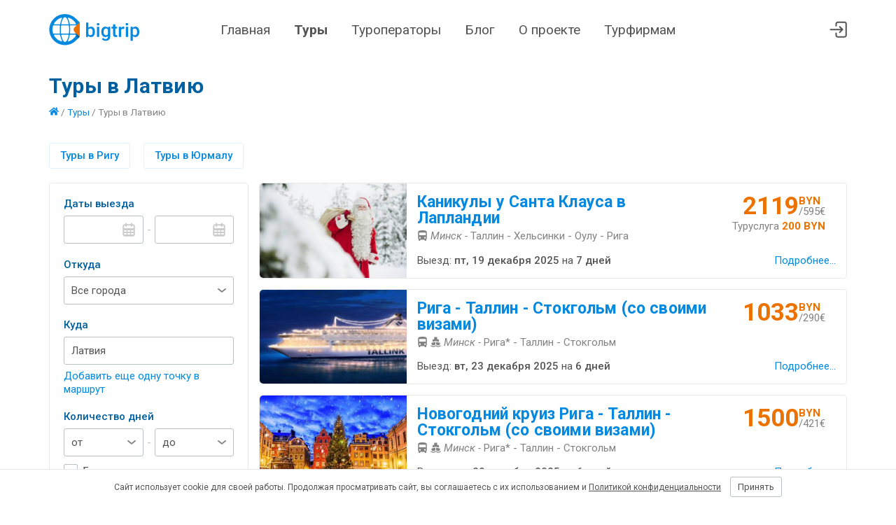

--- FILE ---
content_type: text/html; charset=utf-8
request_url: https://bigtrip.by/tours/tury-v-latviyu
body_size: 13850
content:

<!DOCTYPE html>
<html lang="ru-BY">
<head>
    <meta charset="utf-8" />
    <meta name="viewport" content="width=device-width, initial-scale=1">
    <meta name="theme-color" content="#0488E0">

    <link rel="manifest" href="/site.webmanifest">
    <link rel="apple-touch-icon" sizes="180x180" href="/img/default/apple-touch-icon.png">
    <link rel="mask-icon" href="/img/default/safari-pinned-tab.svg" color="#5bbad5">

    <link rel="icon" href="/img/default/favicon.svg">
    <link rel="icon" type="image/png" sizes="32x32" href="/img/default/favicon-32x32.png">
    <link rel="icon" href="/img/default/favicon.ico">

    <link rel="preconnect" href="https://fonts.googleapis.com">
    <link rel="preconnect" href="https://fonts.gstatic.com" crossorigin>
    <link href="https://fonts.googleapis.com/css2?family=Roboto:ital,wght@0,400;0,500;0,700;1,400;1,500;1,700&display=swap" rel="stylesheet">

    <link href="/css/default.bnd.min.css?v=t6ywHFH1RiWHjfHJsN3N5eMGlv6LMGye3mV3p9Wn1dI" rel="stylesheet" />

    
	<title>Туры в Латвию из Минска 2025 | Автобусные путевки</title>
		<meta name="description" content="Туры в Латвию из Минска и других городов РБ 2025 &#x1F68C; Автобусные путевки ✅ Стоимость отдыха от 350 BYN ✅ Поиск по всем туроператорам Беларуси ✅ Сравнение цен ✅ Подбор и бронирование онлайн &#x1F4E2; bigtrip.by – онлайн-сервис подбора туров">
	
	<meta property="og:image" content="https://bigtrip.by/img/default/android-chrome-192x192.png" />
	
	<link rel="canonical" href="https://bigtrip.by/tours/tury-v-latviyu" />

	<link href="/js/vendors/nouislider/nouislider.min.css" rel="stylesheet" />
	<link href="/js/vendors/flatpickr/flatpickr.css" rel="stylesheet" />
	<link href="/js/code/autocomplete/autocomplete.css?v=0kESBglDymZLAGhDc9X7gcmyY3FNlYCqVcFfPxfDg_w" rel="stylesheet" />


    <link href="/css/public/public.bnd.min.css?v=m1B7OhgTidtqHboBKLLz_zDWCXAjNFJGQoh8t10-ctM" rel="stylesheet" />
</head>
<body class="trips-index">
    <header class="lHeader">
        <div class="lHeader-container content">
            <div class="lHeader-left">
                <a href="/" class="lHeader-logo">
                    <img src="/img/default/logo.svg" />
                </a>
            </div>
            <div class="lHeader-center">
                <nav id="mainMenu" class="lHeader-menu">
                    <a class="menu-home" href="/">Главная</a>
                    <a class="menu-trips" href="/tours">Туры</a>
                    <a class="menu-operators" href="/operators">Туроператоры</a>
                    <a class="menu-blog" href="/blog">Блог</a>
                    <a class="menu-about" href="/about">О проекте</a>
                    <a class="menu-busines" href="/business">Турфирмам</a>
                </nav>
            </div>
            <div class="lHeader-right">
                
                <a href="/agent/trips" title="Перейти в личный кабинет"> <svg><use href="/img/public/icons.svg#cabinet"></use></svg></a>
                <!-- <a href="/agent/default" title="Избранное"> <svg><use href="/img/public/icons.svg#heart"></use></svg></a>-->
                <div id="hamburger" class="hamburger hamburger--collapse">
                    <span class="hamburger-box">
                        <span class="hamburger-inner"></span>
                    </span>
                </div>
            </div>
        </div>
    </header>
    <main class="lMain">
        


<div class="content">
	<h1>Туры в Латвию</h1>
	<div class="selectionBreadcrumbs">
		<a href="/"><svg class="icon"><use href="/img/public/icons.svg#home"></use></svg></a>
/ <a href="/tours">Туры</a>		/ <span>Туры в Латвию</span>
	</div>
	<div class="selectionQuicklinks">
			<a href="/tours/tury-v-rigu">Туры в Ригу</a>
			<a href="/tours/tury-v-jurmalu">Туры в Юрмалу</a>
	</div>
	<div class="workspace">
		<aside>
			<div class="filter is--collapsed">
				<div class="filter-titlebar js-collapse">
					<svg class="iconFilter">
						<use href="/img/public/icons.svg#filter"></use>
							<use href="/img/public/icons.svg#dot"></use>
					</svg> Фильтры <svg class="iconDown"><use href="/img/public/icons.svg#down"></use></svg>
				</div>
				<form id="filterForm" action="/tours" method="get">
					<div class="filter-column">
						<label class="filter-label">Даты выезда</label>
						<div class="inputrow">
							<input type="text" id="dateMin" name="datemin" class="textbox datebox" autocomplete="off"/>
							<span class="dash">-</span>
							<input type="text" id="dateMax" name="datemax" class="textbox datebox" autocomplete="off"/>
						</div>

						<label class="filter-label">Откуда</label>
						<select name="departure" class="dropdown">
							<option value="">Все города</option>
							<optgroup label="Областные">
									<option value="3426">Минск</option>
									<option value="3432">Брест</option>
									<option value="3434">Витебск</option>
									<option value="3436">Гомель</option>
									<option value="3433">Гродно</option>
									<option value="3435">Могилев</option>
							</optgroup>
							<optgroup label="Районные">
									<option value="3523">Барановичи</option>
									<option value="3572">Бегомль</option>
									<option value="3802">Берёза</option>
									<option value="3536">Бобруйск</option>
									<option value="3505">Борисов</option>
									<option value="3636">Вилейка</option>
									<option value="3459">Глубокое</option>
									<option value="3798">Жлобин</option>
									<option value="3524">Жодино</option>
									<option value="3993">Ивацевичи</option>
									<option value="3882">Калинковичи</option>
									<option value="3516">Клецк</option>
									<option value="3577">Кобрин</option>
									<option value="3541">Лепель</option>
									<option value="3438">Лида</option>
									<option value="3480">Мозырь</option>
									<option value="3800">Молодечно</option>
									<option value="3847">Новополоцк</option>
									<option value="3599">Орша</option>
									<option value="3468">Пинск</option>
									<option value="3453">Полоцк</option>
									<option value="3790">Речица</option>
									<option value="3849">Рогачёв</option>
									<option value="3848">Светлогорск</option>
									<option value="3611">Слуцк</option>
									<option value="3954">Смолевичи</option>
									<option value="3856">Солигорск</option>
									<option value="3600">Толочин</option>
									<option value="3522">Щучин</option>
							</optgroup>
						</select>

						<label class="filter-label" title="Выберите несколько стран только если хотите посетить их в одной поездке">Куда</label>
						<div id="destination" data-expandable class="filter-destination">
							<div>
											<div data-expandable-item>

												<div class="autocomplete autocomplete--deletable">
													<input type="hidden" name="countries" value="12"/>
													<input type="hidden" name="mappoints" value=""/>
													<input type="text" placeholder="Введите страну или город" class="textbox autocomplete-textbox" autocomplete="off">
													<span data-expandable-item-del class="autocomplete-del">&times;</span>
												</div>

											</div>
							</div>
							<a data-expandable-add class="destination-add">Добавить еще одну точку в маршрут</a>
						</div>
						
						<label class="filter-label">Количество дней</label>
						<div class="inputrow">
							<select name="durationmin" class="dropdown">
								<option value="">от</option>
									<option value="1">1</option>
									<option value="2">2</option>
									<option value="3">3</option>
									<option value="4">4</option>
									<option value="5">5</option>
									<option value="6">6</option>
									<option value="7">7</option>
									<option value="8">8</option>
									<option value="10">10</option>
									<option value="12">12</option>
									<option value="14">14</option>
									<option value="16">16</option>
							</select>
							<span class="dash">-</span>
							<select name="durationmax" class="dropdown">
								<option value="">до</option>
									<option value="1">1</option>
									<option value="2">2</option>
									<option value="3">3</option>
									<option value="4">4</option>
									<option value="5">5</option>
									<option value="6">6</option>
									<option value="7">7</option>
									<option value="8">8</option>
									<option value="10">10</option>
									<option value="12">12</option>
									<option value="14">14</option>
									<option value="16">16</option>
							</select>
						</div>
						<div class="filter-nights">
							<input type="checkbox" id="nightmoving" name="nightmoving" value="0" class="checkbox"/> <label for="nightmoving">Без ночных переездов</label>
						</div>

					</div>
					<div class="filter-column">
						
						<label class="filter-label">Мне нужно</label>
						<select name="purpose" class="dropdown">
							<option value="">Любая категория</option>

							<option value="1">Экскурсии</option>
							<option value="2">Отдых на море</option>
							<option value="3">Экскурсии + отдых на море</option>
							<option value="4">Горнолыжный отдых</option>
							<option value="8">Шопинг</option>
							<option value="16">Паломничество</option>
							<option value="32">Оздоровление и спа</option>
							<option value="64">Детский отдых</option>
						</select>

						<label class="filter-label">Транспорт</label>
						<div id="trans" class="filter-transport">
							<div>
								<input type="checkbox" name="transport" id="bus" class="checkbox" value="1"/>
								<label for="bus" title="Автобусный тур"><svg class="icon"><use href="/img/public/icons.svg#bus"></use></svg></label>
							</div>
							<div>
								<input type="checkbox" name="transport" id="ferry" class="checkbox" value="8"/>
								<label for="ferry" title="Тур на пароме"><svg class="icon"><use href="/img/public/icons.svg#ferry"></use></svg></label>
							</div>
							<div>
								<input type="checkbox" name="transport" id="rw" class="checkbox" value="4"/>
								<label for="rw" title="Тур на поезде"><svg class="icon"><use href="/img/public/icons.svg#rw"></use></svg></label>
							</div>
							<div>
								<input type="checkbox" name="transport" id="avia" class="checkbox" value="2"/>
								<label for="avia" title="Авиатур"><svg class="icon"><use href="/img/public/icons.svg#avia"></use></svg></label>
							</div>
						</div>

						<label class="filter-label">Цена, BYN</label>
						<div class="inputrow">
							<input type="number" name="pricemin" id="pricemin" placeholder="от" class="textbox"/>
							<span class="dash">-</span>
							<input type="number" name="pricemax" id="pricemax" placeholder="до" class="textbox"/>
						</div>
						<div id="slider" class="priceSlider"></div>
						<label class="filter-label">Виза</label>
						<select name="entrance" class="dropdown">
							<option value="">Любая категория</option>

							<option value="2">Туры без визы</option>
							<option value="3">Шенген</option>
							<option value="4">Национальная виза</option>
						</select>
						<label class="filter-label">Туроператор</label>
						<select name="org" class="dropdown">
							<option value="">Все</option>
								<option value="12250">АзияКонсал</option>
								<option value="1075">Алые паруса</option>
								<option value="1752">Альта-Тур</option>
								<option value="7475">Антур</option>
								<option value="4184">Арена Тревел</option>
								<option value="1055">Артинтур</option>
								<option value="10720">Аэротрэвел</option>
								<option value="1415">Бел-Ориентир</option>
								<option value="12123">БелИндТрэвел</option>
								<option value="11801">Белтуризм Европа</option>
								<option value="1946">Би-Тур</option>
								<option value="12052">Вегатур</option>
								<option value="11830">Виаполь</option>
								<option value="1274">Визит-Тур</option>
								<option value="1258">ВладиславаТур</option>
								<option value="10671">ВЛП</option>
								<option value="1041">Внешинтурист</option>
								<option value="1077">Гардика Тур</option>
								<option value="12056">Гасцінія</option>
								<option value="1046">Гелена</option>
								<option value="1035">Голубая птица</option>
								<option value="1079">Горизонты путешествий</option>
								<option value="1225">Грандтур</option>
								<option value="12185">Деола Тур</option>
								<option value="1153">Дивит-Тур</option>
								<option value="1081">Дилижанстур</option>
								<option value="7366">Дольче Трэвел</option>
								<option value="1038">Зет</option>
								<option value="5258">ЗефирТревел</option>
								<option value="1050">Интер Холидей Сервис</option>
								<option value="1777">ИрЭндТур</option>
								<option value="1082">Колесо путешествий</option>
								<option value="3082">ЛеМиГрупп</option>
								<option value="11996">ЛотусТур</option>
								<option value="2028">Магнифик Тревел</option>
								<option value="3105">Мерапи</option>
								<option value="12080">На дальних берегах</option>
								<option value="12090">Налибоки не далёки</option>
								<option value="12149">НеобхоДима Тревел</option>
								<option value="1724">Никатур</option>
								<option value="1231">Одиссея-Тур</option>
								<option value="1109">Оригинальный тур</option>
								<option value="1801">Палитра Путешествий</option>
								<option value="6336">Паломник-Тур</option>
								<option value="1854">Пилигрим</option>
								<option value="1033">Подевюс</option>
								<option value="1741">Ра-Мари</option>
								<option value="1291">Релакс-Тур</option>
								<option value="10577">Ростинг</option>
								<option value="1169">Сандита</option>
								<option value="11985">Свит тревел</option>
								<option value="1090">СоларТур</option>
								<option value="3123">СонНикТур</option>
								<option value="1039">Спадчына</option>
								<option value="1275">Сэвэн Трэвел</option>
								<option value="10583">Топ-Тур</option>
								<option value="7409">Транс Бус плюс</option>
								<option value="1029">ТрейдВояж</option>
								<option value="1596">Трэвел</option>
								<option value="12060">Трэвел Маркет</option>
								<option value="5285">Трэвел Сити</option>
								<option value="2014">Трэвэл Лаб</option>
								<option value="12194">Тур Ин</option>
								<option value="1959">ТурСтиль</option>
								<option value="11770">Туры Большого Города</option>
								<option value="1069">УмноТуры</option>
								<option value="1617">Унитарное предприятие Браславские озера</option>
								<option value="12111">ФавТрэвел</option>
								<option value="1586">Фиорино</option>
								<option value="1280">Хоттабыч</option>
								<option value="1887">Шампань</option>
								<option value="1230">ЭкологияТур</option>
								<option value="1054">Экотур-6</option>
								<option value="12153">Эксплора</option>
								<option value="12300">Эмейзинг Дэй</option>
								<option value="12179">Эра Путешествий</option>
								<option value="1491">Ювента-Марина </option>
						</select>

						<button type="submit" class="btn filter-submit">Подобрать</button>
						<a href="/tours/tury-v-latviyu" class="filter-clear"><i>&times;</i> Сбросить фильтры</a>
					</div>
				</form>
			</div>
		</aside>
		<section>
					<a href="/trip/kanikuli-u-santa-klausa-v-laplandii-185478" target="_blank">
						<article class="tripCard">
							<div class="tripCard-thumb">
								<img src="/storage/organizations/1081/zort1rnp_s.jpg"  />
							</div>
							<div class="tripCard-info">
								<div class="tripCard-caption">Каникулы у Санта Клауса в Лапландии</div>
								<div class="tripCard-route">
									<span class="tripCard-transport">
											<svg class="icon" title="Автобусный тур"><use href="/img/public/icons.svg#bus"></use></svg>
									</span>
									<i>Минск -</i>
									Таллин - Хельсинки - Оулу - Рига
								</div>
							</div>
							<div class="tripCard-priceBlock">
								<div class="tripCard-price tripPrice">
									<div class="tripPrice-amount">
										2119
									</div>
									<div class="tripPrice-byn">BYN</div>
										<div class="tripPrice-equivalent"> /595&euro;</div>
								</div>
									<span class="tripCard-extraprice">Туруслуга <em> 200 BYN</em></span>
							</div>
							<div class="tripCard-depart">
								Выезд: <time datetime="2025-12-19">пт, 19 декабря 2025</time>
								<div class="tripCard-duration">на <time>7 дней</time></div>
							</div>
							<div class="tripCard-details">Подробнее...</div>
						</article>
					</a>
					<a href="/trip/riga-tallin-stokgolm-so-svoimi-vizami-157393" target="_blank">
						<article class="tripCard">
							<div class="tripCard-thumb">
								<img src="/storage/organizations/1959/kx5qul43_s.jpg"  />
							</div>
							<div class="tripCard-info">
								<div class="tripCard-caption">Рига - Таллин - Стокгольм (со своими визами)</div>
								<div class="tripCard-route">
									<span class="tripCard-transport">
											<svg class="icon" title="Автобусный тур"><use href="/img/public/icons.svg#bus"></use></svg>
											<svg class="icon" title="Тур на пароме"><use href="/img/public/icons.svg#ferry"></use></svg>
									</span>
									<i>Минск -</i>
									Рига* - Таллин - Стокгольм
								</div>
							</div>
							<div class="tripCard-priceBlock">
								<div class="tripCard-price tripPrice">
									<div class="tripPrice-amount">
										1033
									</div>
									<div class="tripPrice-byn">BYN</div>
										<div class="tripPrice-equivalent"> /290&euro;</div>
								</div>
							</div>
							<div class="tripCard-depart">
								Выезд: <time datetime="2025-12-23">вт, 23 декабря 2025</time>
								<div class="tripCard-duration">на <time>6 дней</time></div>
							</div>
							<div class="tripCard-details">Подробнее...</div>
						</article>
					</a>
					<a href="/trip/novogodnij-kruiz-riga-tallin-stokgolm-so-svoimi-187945" target="_blank">
						<article class="tripCard">
							<div class="tripCard-thumb">
								<img src="/storage/organizations/1959/ivci10x2_s.jpg"  />
							</div>
							<div class="tripCard-info">
								<div class="tripCard-caption">Новогодний круиз Рига - Таллин - Стокгольм (со своими визами)</div>
								<div class="tripCard-route">
									<span class="tripCard-transport">
											<svg class="icon" title="Автобусный тур"><use href="/img/public/icons.svg#bus"></use></svg>
											<svg class="icon" title="Тур на пароме"><use href="/img/public/icons.svg#ferry"></use></svg>
									</span>
									<i>Минск -</i>
									Рига* - Таллин - Стокгольм
								</div>
							</div>
							<div class="tripCard-priceBlock">
								<div class="tripCard-price tripPrice">
									<div class="tripPrice-amount">
										1500
									</div>
									<div class="tripPrice-byn">BYN</div>
										<div class="tripPrice-equivalent"> /421&euro;</div>
								</div>
							</div>
							<div class="tripCard-depart">
								Выезд: <time datetime="2025-12-29">пн, 29 декабря 2025</time>
								<div class="tripCard-duration">на <time>6 дней</time></div>
							</div>
							<div class="tripCard-details">Подробнее...</div>
						</article>
					</a>
					<a href="/trip/riga-tallin-stokgolm-so-svoimi-vizami-187610" target="_blank">
						<article class="tripCard">
							<div class="tripCard-thumb">
								<img src="/storage/organizations/1959/kx5qul43_s.jpg"  />
							</div>
							<div class="tripCard-info">
								<div class="tripCard-caption">Рига - Таллин - Стокгольм (со своими визами)</div>
								<div class="tripCard-route">
									<span class="tripCard-transport">
											<svg class="icon" title="Автобусный тур"><use href="/img/public/icons.svg#bus"></use></svg>
											<svg class="icon" title="Тур на пароме"><use href="/img/public/icons.svg#ferry"></use></svg>
									</span>
									<i>Минск -</i>
									Рига* - Таллин - Стокгольм
								</div>
							</div>
							<div class="tripCard-priceBlock">
								<div class="tripCard-price tripPrice">
									<div class="tripPrice-amount">
										1069
									</div>
									<div class="tripPrice-byn">BYN</div>
										<div class="tripPrice-equivalent"> /300&euro;</div>
								</div>
							</div>
							<div class="tripCard-depart">
								Выезд: <time datetime="2026-03-25">ср, 25 марта 2026</time>
								<div class="tripCard-duration">на <time>6 дней</time></div>
							</div>
							<div class="tripCard-details">Подробнее...</div>
						</article>
					</a>
					<a href="/trip/riga-tallin-stokgolm-so-svoimi-vizami-187611" target="_blank">
						<article class="tripCard">
							<div class="tripCard-thumb">
								<img src="/storage/organizations/1959/kx5qul43_s.jpg"  />
							</div>
							<div class="tripCard-info">
								<div class="tripCard-caption">Рига - Таллин - Стокгольм (со своими визами)</div>
								<div class="tripCard-route">
									<span class="tripCard-transport">
											<svg class="icon" title="Автобусный тур"><use href="/img/public/icons.svg#bus"></use></svg>
											<svg class="icon" title="Тур на пароме"><use href="/img/public/icons.svg#ferry"></use></svg>
									</span>
									<i>Минск -</i>
									Рига* - Таллин - Стокгольм
								</div>
							</div>
							<div class="tripCard-priceBlock">
								<div class="tripCard-price tripPrice">
									<div class="tripPrice-amount">
										1033
									</div>
									<div class="tripPrice-byn">BYN</div>
										<div class="tripPrice-equivalent"> /290&euro;</div>
								</div>
							</div>
							<div class="tripCard-depart">
								Выезд: <time datetime="2026-04-16">чт, 16 апреля 2026</time>
								<div class="tripCard-duration">на <time>6 дней</time></div>
							</div>
							<div class="tripCard-details">Подробнее...</div>
						</article>
					</a>
				<div class="resultPanel-footnote"></div>
	</section>
	</div>
	
</div>


    </main>
    <footer class="lFooter">
        <div class="content lFooter-container">
            <div class="lFooter-about">
                <div>
                    <a href="/" class="lFooter-logo">
                        <img src="/img/default/logo.svg" />
                    </a>
                </div>
                <div>
	                bigtrip.by &ndash; это онлайн-сервис подбора туров. 
	                Мы собираем поездки от всех туроператоров Беларуси в единую базу. 
	                В каждом туре вы найдете прямые телефоны туроператора и сможете заказать тур онлайн.
                </div>
            </div>
            <nav class="lFooter-menu">
                <a href="/">Главная</a>
                <a href="/tours/tury-v-latviyu">Туры</a>
                <a href="/operators">Туроператоры</a>
                <a href="/blog">Блог</a>
                <a href="/about">О проекте</a>
                <a href="/business">Турфирмам</a>
            </nav>
            <div class="lFooter-service">
                <a href="/about#how-it-works">Как работает сервис bigtrip.by?</a>
                <a href="/about#how-to-buy">Как забронировать и купить тур?</a>
                <a href="/about#price">Что входит в стоимость?</a>
                <a href="/about#need-visa">Что делать если нет визы?</a>
                <a href="/about#contactus">Связаться с разработчиками</a>
                <a href="/docs/termsofservice">Условия использования</a>
                <a href="/siteindex">Карта сайта</a>
            </div>
            <div class="lFooter-social">
                <div class="lFooter-copyright">
                    <span>&copy; bigtrip.by, <a href="https://elijoviaje.es/">elijoviaje.es</a>  &ndash; 2014 - 2025</span>
	                <div>
                        <a href="/home/reviews" class="lFooter-stars">
			                <svg><use href="/img/public/icons.svg#star"></use></svg>
			                <svg><use href="/img/public/icons.svg#star"></use></svg>
			                <svg><use href="/img/public/icons.svg#star"></use></svg>
			                <svg><use href="/img/public/icons.svg#star"></use></svg>
			                <svg><use href="/img/public/icons.svg#star"></use></svg>
			                <span> - 5.0 на основе 7 отзывов</span>
		                </a>
	                </div>
                </div>
            </div>
        </div>
    </footer>
        <div id="cookieConsent" class="alertCookie" role="alert">
            <div class="content alertCookie-content">
                <span> Сайт использует cookie для своей работы. Продолжая просматривать сайт, вы соглашаетесь с их использованием и <a href="/docs/privacypolicy">Политикой конфиденциальности</a></span>
                <button type="button" class="btn altbtn btn-sm" data-cookie-string=".AspNet.Consent=yes; expires=Mon, 02 Nov 2026 22:59:27 GMT; path=/; secure; samesite=none">Принять</button>
            </div>
        </div>
        <script>
            (function () {
                var button = document.querySelector("#cookieConsent button[data-cookie-string]");
                button.addEventListener("click", function (event) {
                    document.cookie = button.dataset.cookieString;
                    document.querySelector("#cookieConsent").style.display = 'none';
                }, false);

                if(document.cookie.indexOf('.AspNet.Consent=yes;')>0){
                    document.querySelector("#cookieConsent").style.display = 'none';
                }
                
            })();
        </script>

    <!-- Yandex.Metrika counter -->
    <script type="text/javascript">
        (function (m, e, t, r, i, k, a) {
            m[i] = m[i] || function () { (m[i].a = m[i].a || []).push(arguments) };
            m[i].l = 1 * new Date(); k = e.createElement(t), a = e.getElementsByTagName(t)[0], k.async = 1, k.src = r, a.parentNode.insertBefore(k, a)
        })
            (window, document, "script", "https://mc.yandex.ru/metrika/tag.js", "ym");

        ym(28897395, "init", { clickmap: true, trackLinks: true, accurateTrackBounce: true, webvisor: true });
    </script>
    <noscript><div><img src="https://mc.yandex.ru/watch/28897395" style="position:absolute; left:-9999px;" alt="" /></div></noscript>
	<!-- /Yandex.Metrika counter -->

	<!-- Google tag (gtag.js) -->
	<script async src="https://www.googletagmanager.com/gtag/js?id=G-1J1T2QMYD2"></script>
	<script>
		window.dataLayer = window.dataLayer || [];
		function gtag(){dataLayer.push(arguments);}
		gtag('js', new Date());
		gtag('config', 'G-1J1T2QMYD2');
	</script>

    <script>
        document.getElementById("hamburger").addEventListener("click", function (event) {
            event.currentTarget.classList.toggle("is-active");
            let menu = document.getElementById("mainMenu");
            menu.classList.toggle("is-responsive");
            document.body.classList.toggle("is-noscroll");
        });
    </script>

    
	<script src="/js/vendors/flatpickr/flatpickr.js"></script>
	<script src="/js/vendors/flatpickr/ru.js"></script>
	<script src="/storage/points.js"></script>
	<script src="/js/code/autocomplete/autocomplete.js?v=vJEq--ljJrSuRujve3Mf2LQiJ9q5Hpp32GaaEn1P29k"></script>
	<script src="/js/vendors/nouislider/nouislider.min.js"></script>
	<script src="/js/vendors/jquery/dist/jquery.min.js"></script>
	<script src="/js/code/expandable.js?v=NO32ufcF7uwG0L8EKNZ_MoFtyVOM55Ma9eQRJ0_wK0A"></script>
	<script src="/js/views/public-trips-index.min.js?v=3OQf1N5MfPsNllOngvj_-4Rhxa53zmFCiJNJHeDiOsk"></script>

		<script type="application/ld&#x2B;json">
			[{"@context":"https://schema.org","@type":"Event","name":"\uD83D\uDD25Каникулы у Санта Клауса в Лапландии","description":"Маршрут: Таллин - Хельсинки - Оулу - Рига","image":"https://bigtrip.by/storage/organizations/1081/zort1rnp.jpg","url":"https://bigtrip.by/trip/kanikuli-u-santa-klausa-v-laplandii-185478","duration":"P7D","endDate":"2025-12-25","eventAttendanceMode":"https://schema.org/OfflineEventAttendanceMode","eventStatus":"https://schema.org/EventScheduled","location":{"@context":"https://schema.org","@type":"Place","name":"Минск","address":"Минск"},"offers":{"@context":"https://schema.org","@type":"Offer","url":"https://bigtrip.by/trip/kanikuli-u-santa-klausa-v-laplandii-185478","availability":"https://schema.org/InStock","price":595,"priceCurrency":"EUR","validFrom":"2024-12-19"},"organizer":{"@context":"https://schema.org","@type":"Organization","name":"Сервис подбора туров bigtrip.by","url":"https://bigtrip.by/"},"performer":{"@context":"https://schema.org","@type":"Organization","name":"Сервис подбора туров bigtrip.by","url":"https://bigtrip.by/"},"startDate":"2025-12-19"},{"@context":"https://schema.org","@type":"Event","name":"\uD83D\uDD25Рига - Таллин - Стокгольм (со своими визами)","description":"Маршрут: Рига* - Таллин - Стокгольм","image":"https://bigtrip.by/storage/organizations/1959/kx5qul43.jpg","url":"https://bigtrip.by/trip/riga-tallin-stokgolm-so-svoimi-vizami-157393","duration":"P6D","endDate":"2025-12-28","eventAttendanceMode":"https://schema.org/OfflineEventAttendanceMode","eventStatus":"https://schema.org/EventScheduled","location":{"@context":"https://schema.org","@type":"Place","name":"Минск","address":"Минск"},"offers":{"@context":"https://schema.org","@type":"Offer","url":"https://bigtrip.by/trip/riga-tallin-stokgolm-so-svoimi-vizami-157393","availability":"https://schema.org/InStock","price":290,"priceCurrency":"EUR","validFrom":"2024-12-23"},"organizer":{"@context":"https://schema.org","@type":"Organization","name":"Сервис подбора туров bigtrip.by","url":"https://bigtrip.by/"},"performer":{"@context":"https://schema.org","@type":"Organization","name":"Сервис подбора туров bigtrip.by","url":"https://bigtrip.by/"},"startDate":"2025-12-23"},{"@context":"https://schema.org","@type":"Event","name":"\uD83D\uDD25Новогодний круиз Рига - Таллин - Стокгольм (со своими визами)","description":"Маршрут: Рига* - Таллин - Стокгольм","image":"https://bigtrip.by/storage/organizations/1959/ivci10x2.jpg","url":"https://bigtrip.by/trip/novogodnij-kruiz-riga-tallin-stokgolm-so-svoimi-187945","duration":"P6D","endDate":"2026-01-03","eventAttendanceMode":"https://schema.org/OfflineEventAttendanceMode","eventStatus":"https://schema.org/EventScheduled","location":{"@context":"https://schema.org","@type":"Place","name":"Минск","address":"Минск"},"offers":{"@context":"https://schema.org","@type":"Offer","url":"https://bigtrip.by/trip/novogodnij-kruiz-riga-tallin-stokgolm-so-svoimi-187945","availability":"https://schema.org/InStock","price":421,"priceCurrency":"EUR","validFrom":"2024-12-29"},"organizer":{"@context":"https://schema.org","@type":"Organization","name":"Сервис подбора туров bigtrip.by","url":"https://bigtrip.by/"},"performer":{"@context":"https://schema.org","@type":"Organization","name":"Сервис подбора туров bigtrip.by","url":"https://bigtrip.by/"},"startDate":"2025-12-29"},{"@context":"https://schema.org","@type":"Event","name":"\uD83D\uDD25Рига - Таллин - Стокгольм (со своими визами)","description":"Маршрут: Рига* - Таллин - Стокгольм","image":"https://bigtrip.by/storage/organizations/1959/kx5qul43.jpg","url":"https://bigtrip.by/trip/riga-tallin-stokgolm-so-svoimi-vizami-187610","duration":"P6D","endDate":"2026-03-30","eventAttendanceMode":"https://schema.org/OfflineEventAttendanceMode","eventStatus":"https://schema.org/EventScheduled","location":{"@context":"https://schema.org","@type":"Place","name":"Минск","address":"Минск"},"offers":{"@context":"https://schema.org","@type":"Offer","url":"https://bigtrip.by/trip/riga-tallin-stokgolm-so-svoimi-vizami-187610","availability":"https://schema.org/InStock","price":300,"priceCurrency":"EUR","validFrom":"2025-03-25"},"organizer":{"@context":"https://schema.org","@type":"Organization","name":"Сервис подбора туров bigtrip.by","url":"https://bigtrip.by/"},"performer":{"@context":"https://schema.org","@type":"Organization","name":"Сервис подбора туров bigtrip.by","url":"https://bigtrip.by/"},"startDate":"2026-03-25"},{"@context":"https://schema.org","@type":"Event","name":"\uD83D\uDD25Рига - Таллин - Стокгольм (со своими визами)","description":"Маршрут: Рига* - Таллин - Стокгольм","image":"https://bigtrip.by/storage/organizations/1959/kx5qul43.jpg","url":"https://bigtrip.by/trip/riga-tallin-stokgolm-so-svoimi-vizami-187611","duration":"P6D","endDate":"2026-04-21","eventAttendanceMode":"https://schema.org/OfflineEventAttendanceMode","eventStatus":"https://schema.org/EventScheduled","location":{"@context":"https://schema.org","@type":"Place","name":"Минск","address":"Минск"},"offers":{"@context":"https://schema.org","@type":"Offer","url":"https://bigtrip.by/trip/riga-tallin-stokgolm-so-svoimi-vizami-187611","availability":"https://schema.org/InStock","price":290,"priceCurrency":"EUR","validFrom":"2025-04-16"},"organizer":{"@context":"https://schema.org","@type":"Organization","name":"Сервис подбора туров bigtrip.by","url":"https://bigtrip.by/"},"performer":{"@context":"https://schema.org","@type":"Organization","name":"Сервис подбора туров bigtrip.by","url":"https://bigtrip.by/"},"startDate":"2026-04-16"}]
		</script>

	<script type="application/ld&#x2B;json">
		{"@context":"https://schema.org","@type":"BreadcrumbList","itemListElement":[{"@type":"ListItem","name":"Главная","item":{"@type":"Thing","@id":"https://bigtrip.by/"},"position":1},{"@type":"ListItem","name":"&#128226; Туры всех операторов","item":{"@type":"Thing","@id":"https://bigtrip.by/tours"},"position":2},{"@type":"ListItem","name":"Туры в Латвию","position":3}]}
	</script>

		<script type="application/ld&#x2B;json">
			{"@context":"https://schema.org","@type":"Product","name":"Туры в Латвию из Минска 2025 | Автобусные путевки","description":"Туры в Латвию из Минска и других городов РБ 2025 \uD83D\uDE8C Автобусные путевки ✅ Стоимость отдыха от 350 BYN ✅ Поиск по всем туроператорам Беларуси ✅ Сравнение цен ✅ Подбор и бронирование онлайн \uD83D\uDCE2 bigtrip.by – онлайн-сервис подбора туров","url":"https://bigtrip.by/tours/tury-v-latviyu","aggregateRating":{"@type":"AggregateRating","bestRating":5,"ratingValue":5,"ratingCount":7},"offers":{"@type":"AggregateOffer","availability":"https://schema.org/InStock","priceCurrency":"BYN","highPrice":2119,"lowPrice":1033,"offerCount":5}}
		</script>

</body>
</html>

--- FILE ---
content_type: text/css
request_url: https://bigtrip.by/css/default.bnd.min.css?v=t6ywHFH1RiWHjfHJsN3N5eMGlv6LMGye3mV3p9Wn1dI
body_size: 1434
content:
/*! normalize.css v8.0.1 | MIT License | github.com/necolas/normalize.css */
html{line-height:1.15;-webkit-text-size-adjust:100%}body{margin:0}main{display:block}h1{font-size:2em;margin:.67em 0}hr{box-sizing:content-box;height:0;overflow:visible}pre{font-family:monospace,monospace;font-size:1em}a{background-color:transparent}abbr[title]{border-bottom:0;text-decoration:underline;text-decoration:underline dotted}b,strong{font-weight:bolder}code,kbd,samp{font-family:monospace,monospace;font-size:1em}small{font-size:80%}sub,sup{font-size:75%;line-height:0;position:relative;vertical-align:baseline}sub{bottom:-.25em}sup{top:-.5em}img{border-style:none}button,input,optgroup,select,textarea{font-family:inherit;font-size:100%;line-height:1.15;margin:0}button,input{overflow:visible}button,select{text-transform:none}button,[type="button"],[type="reset"],[type="submit"]{-webkit-appearance:button}button::-moz-focus-inner,[type="button"]::-moz-focus-inner,[type="reset"]::-moz-focus-inner,[type="submit"]::-moz-focus-inner{border-style:none;padding:0}button:-moz-focusring,[type="button"]:-moz-focusring,[type="reset"]:-moz-focusring,[type="submit"]:-moz-focusring{outline:1px dotted ButtonText}fieldset{padding:.35em .75em .625em}legend{box-sizing:border-box;color:inherit;display:table;max-width:100%;padding:0;white-space:normal}progress{vertical-align:baseline}textarea{overflow:auto}[type="checkbox"],[type="radio"]{box-sizing:border-box;padding:0}[type="search"]{-webkit-appearance:textfield;outline-offset:-2px}[type="search"]::-webkit-search-decoration{-webkit-appearance:none}::-webkit-file-upload-button{-webkit-appearance:button;font:inherit}details{display:block}summary{display:list-item}template{display:none}[hidden]{display:none}::selection{background:#b3d4fc;text-shadow:none}hr{display:block;height:1px;border:0;border-top:1px solid #ccc;margin:1em 0;padding:0}audio,canvas,iframe,img,svg,video{vertical-align:middle}fieldset{border:0;margin:0;padding:0}textarea{resize:vertical}a{outline:0}@media print{*,*::before,*::after{box-shadow:none!important;text-shadow:none!important}a,a:visited{text-decoration:underline}a[href]::after{content:" (" attr(href) ")"}abbr[title]::after{content:" (" attr(title) ")"}a[href^="#"]::after,a[href^="javascript:"]::after{content:""}pre{white-space:pre-wrap!important}pre,blockquote{border:1px solid #999;page-break-inside:avoid}thead{display:table-header-group}tr,img{page-break-inside:avoid}p,h2,h3{orphans:3;widows:3}h2,h3{page-break-after:avoid}}
/*! styles for general use */
.u-preserveline{white-space:pre-line}.u-nowrap{white-space:nowrap}.u-right{float:right;clear:right}.u-textRight{text-align:right}.u-textCenter{text-align:center}.u-flex{display:flex;gap:30px}.u-divide{display:flex;justify-content:space-between}.u-two{display:grid;grid-template-columns:1fr 1fr;gap:15px}.u-autogrid{display:grid;grid-auto-columns:1fr;grid-auto-flow:column;gap:15px}.u-clear{clear:both}.u-danger{color:#b94a48}.field-validation-error{color:#b94a48}.field-validation-valid{display:none}.input-validation-error,.dropdown.input-validation-error{border:1px solid #b94a48;background-color:#ffd6d6}input[type="checkbox"].input-validation-error{border:0 none}.validation-summary-errors{color:#b94a48}.validation-summary-valid{display:none}.workinghours{list-style:none;padding-left:0;line-height:1.4;margin:0}.workinghours .days{margin-right:10px;width:60px;display:inline-block}[data-expandable-item]:only-child [data-expandable-item-del]{display:none}[data-expandable-item] td:first-child,[data-expandable] th:first-child{padding-left:0}[data-expandable-newrow]{display:none}div.iti{width:100%}

--- FILE ---
content_type: text/css
request_url: https://bigtrip.by/js/code/autocomplete/autocomplete.css?v=0kESBglDymZLAGhDc9X7gcmyY3FNlYCqVcFfPxfDg_w
body_size: 290
content:
/*!autocomplete*/
.autocomplete {
    /*the container must be positioned relative:*/
    position: relative;
    display: inline-block;
    width: 100%;
}

.autocomplete-items {
    position: absolute;
    border: 1px solid #d4d4d4;
    border-bottom: none;
    border-top: none;
    z-index: 99;
    /*position the autocomplete items to be the same width as the container:*/
    top: 100%;
    left: 0;
    right: 0;
}

.autocomplete-items div {
    padding: 10px;
    cursor: pointer;
    background-color: #fff;
    border-bottom: 1px solid #d4d4d4;
}

.autocomplete-items div:hover {
    /*when hovering an item:*/
    background-color: #e9e9e9;
}

.autocomplete-active {
    /*when navigating through the items using the arrow keys:*/
    background-color: DodgerBlue !important;
    color: #ffffff;
}

.autocomplete--deletable input[type=text] {
    padding-right: 16px;
}

.autocomplete--deletable .autocomplete-del {
    position: absolute;
    display: block;
    top: 10px;
    right: 0px;
    width: 16px;
    height: 16px;
    cursor: pointer;
}

--- FILE ---
content_type: text/css
request_url: https://bigtrip.by/css/public/public.bnd.min.css?v=m1B7OhgTidtqHboBKLLz_zDWCXAjNFJGQoh8t10-ctM
body_size: 17154
content:
/*! modal */
.modal{position:fixed;left:0;top:0;width:100%;height:100%;background-color:rgba(0,0,0,.5);opacity:0;visibility:hidden;transform:scale(1.1);transition:visibility 0s linear .25s,opacity .25s 0s,transform .25s;z-index:1040;overflow:auto;display:grid;grid-template-columns:minmax(100px,auto);place-items:center;padding:30px;box-sizing:border-box}.modal.modal--shown{opacity:1;visibility:visible;transform:scale(1);transition:visibility 0s linear 0s,opacity .25s 0s,transform .25s}.modal-dialog{position:relative;max-width:1200px}.modal-dialog>.modal-close{cursor:pointer;color:#fff;font-weight:400;font-size:18px;position:absolute;right:0;top:-30px;line-height:30px}.modal-dialog>.modal-close>span{font-size:24px;line-height:29px;vertical-align:top}.modal-header{border-bottom:1px solid #e5e5e5;font-size:16px}.modal-header>.modal-close{float:right;cursor:pointer;font-size:24px;line-height:1;font-family:san-serif}.modal-content{box-shadow:0 0 8px rgba(0,0,0,.16);background-color:#fff}.modal-header,.modal-body,.modal-footer{padding:15px 15px}.modal-footer{border-top:1px solid #e5e5e5;text-align:right}.modal-footer button{margin-left:10px}
/*! slider */
.slider{position:relative;overflow:hidden}.slide-wrapper{display:flex;transition:transform .6s ease}.slide{flex:0 0 100%;max-width:100%}.slider-prev,.slider-next{position:absolute;top:50%;display:none;align-items:center;justify-content:center;width:40px;color:#fff;text-align:center;opacity:.6;height:50px;transform:translateY(-50%);background:rgba(0,0,0,.6)}.slider-control-show{display:flex}.slider-prev:hover,.slider-prev:focus,.slider-next:hover,.slider-next:focus{color:#fff;text-decoration:none;outline:0;opacity:.9}.slider-prev{left:0;border-radius:0 3px 3px 0}.slider-next{right:0;border-radius:3px 0 0 3px}.slider-next::before,.slider-prev::before{content:'';display:inline-block;width:20px;height:20px;background:transparent no-repeat center center;background-size:100% 100%}.slider-prev::before{background-image:url("data:image/svg+xml;charset=utf8,%3Csvg xmlns='http://www.w3.org/2000/svg' fill='%23fff' viewBox='0 0 8 8'%3E%3Cpath d='M5.25 0l-4 4 4 4 1.5-1.5-2.5-2.5 2.5-2.5-1.5-1.5z'/%3E%3C/svg%3E")}.slider-next::before{background-image:url("data:image/svg+xml;charset=utf8,%3Csvg xmlns='http://www.w3.org/2000/svg' fill='%23fff' viewBox='0 0 8 8'%3E%3Cpath d='M2.75 0l-1.5 1.5 2.5 2.5-2.5 2.5 1.5 1.5 4-4-4-4z'/%3E%3C/svg%3E")}.slide img{object-fit:cover}
/*! Hamburger*/
.hamburger{display:inline-block;cursor:pointer;transition-property:opacity,filter;transition-duration:.15s;transition-timing-function:linear;font:inherit;color:inherit;text-transform:none;background-color:transparent;border:0;margin:0;overflow:visible;z-index:1}.hamburger:hover{opacity:.7}.hamburger.is-active:hover{opacity:.7}.hamburger-box{width:30px;height:24px;display:inline-block;position:relative}.hamburger-inner{display:block;top:50%;margin-top:-2px}.hamburger-inner,.hamburger-inner::before,.hamburger-inner::after{width:30px;height:3px;background-color:#fff;border-radius:3px;position:absolute;transition-property:transform;transition-duration:.15s;transition-timing-function:ease}.hamburger-inner::before,.hamburger-inner::after{content:"";display:block}.hamburger-inner::before{top:-10px}.hamburger-inner::after{bottom:-10px}.hamburger--collapse .hamburger-inner{top:auto;bottom:0;transition-duration:.13s;transition-delay:.13s;transition-timing-function:cubic-bezier(.55,.055,.675,.19)}.hamburger--collapse .hamburger-inner::after{top:-20px;transition:top .2s .2s cubic-bezier(.33333,.66667,.66667,1),opacity .1s linear}.hamburger--collapse .hamburger-inner::before{transition:top .12s .2s cubic-bezier(.33333,.66667,.66667,1),transform .13s cubic-bezier(.55,.055,.675,.19)}.hamburger--collapse.is-active .hamburger-inner{transform:translate3d(0,-10px,0) rotate(-45deg);transition-delay:.22s;transition-timing-function:cubic-bezier(.215,.61,.355,1)}.hamburger--collapse.is-active .hamburger-inner::after{top:0;opacity:0;transition:top .2s cubic-bezier(.33333,0,.66667,.33333),opacity .1s .22s linear}.hamburger--collapse.is-active .hamburger-inner::before{top:0;transform:rotate(-90deg);transition:top .1s .16s cubic-bezier(.33333,0,.66667,.33333),transform .13s .25s cubic-bezier(.215,.61,.355,1)}html{font-size:15px;font-family:'Roboto',sans-serif;font-style:normal;font-weight:400;line-height:1.3;color:#535353}h1,h2,h3{font-style:normal;line-height:1.3;letter-spacing:.007em;margin:.6em 0 1em}h1{font-size:22px;font-weight:700;color:#005f9e}.subH1{font-size:18px;font-weight:400}h2{font-size:20px;font-weight:700}h3{font-size:16px;font-weight:500}@media(min-width:1000px){h1{font-size:30px}.subH1{font-size:20px}h2{font-size:25px}h3{font-size:18px}}a{text-decoration:none;color:#0488e0}a:hover,a:focus{text-decoration:none;color:#0488e0}.u-accent{color:#ec7200}.u-aux{color:#828282}.table{border-collapse:collapse;border-spacing:0}.table th,.table td{border-bottom:1px solid #efefef;padding:8px;text-align:left}.table td{vertical-align:top}.table tr:last-child td{border-bottom:0}.orgLogo{max-width:100px;max-height:40px}input[type=number]::-webkit-outer-spin-button,input[type=number]::-webkit-inner-spin-button{-webkit-appearance:none;margin:0}input[type=number]{-moz-appearance:textfield}.textbox{background-color:#fff;background-clip:padding-box;outline:0;height:40px;padding:5px 10px;width:100%;box-sizing:border-box;color:#535353;border:1px solid #b8c0c6;border-radius:3px}.textbox::placeholder{color:#828282;font-size:15px}.dropdown{height:40px;padding:0 10px;width:100%;color:#535353;border:1px solid #b8c0c6;border-radius:3px;outline:0;-webkit-appearance:none;-moz-appearance:none;appearance:none;background-image:url("data:image/svg+xml,%3Csvg width='12' height='8' viewBox='0 0 12 8' xmlns='http://www.w3.org/2000/svg'%3E%3Cpath d='M0.999999 1.87805C2.95262 3.44015 4.04738 4.31595 6 5.87805L11 1.87799' stroke='%23828282' stroke-width='1.8' stroke-linecap='round' stroke-linejoin='round' fill='none'/%3E%3C/svg%3E");background-repeat:no-repeat;background-position:center right 10px;background-color:#fff}.dropdown[disabled]{background-color:#f4f4f6;color:#828282}select optgroup{color:#828282;font-size:12px;font-weight:400}select option{color:#535353;font-size:15px}.datebox{-webkit-appearance:none;-moz-appearance:none;appearance:none;background-image:url("data:image/svg+xml,%3Csvg width='20' height='20' viewBox='0 0 20 20' fill='%23CCCCCC' xmlns='http://www.w3.org/2000/svg'%3E%3Cpath fill-rule='evenodd' clip-rule='evenodd' d='M7.1358 1.36401C7.1358 0.811729 6.68809 0.364014 6.1358 0.364014C5.58352 0.364014 5.1358 0.811729 5.1358 1.36401V2.29565H4.20434C2.58514 2.29565 1.27252 3.60827 1.27252 5.22747V16.8184C1.27252 18.4376 2.58514 19.7502 4.20434 19.7502H15.7952C17.4144 19.7502 18.7271 18.4376 18.7271 16.8184V5.22747C18.7271 3.60827 17.4144 2.29565 15.7952 2.29565H14.8633V1.36401C14.8633 0.811729 14.4156 0.364014 13.8633 0.364014C13.3111 0.364014 12.8633 0.811729 12.8633 1.36401V2.29565H7.1358V1.36401ZM4.20434 4.29565H5.1358V5.22765C5.1358 5.77993 5.58352 6.22765 6.1358 6.22765C6.68809 6.22765 7.1358 5.77993 7.1358 5.22765V4.29565H12.8633V5.22765C12.8633 5.77993 13.3111 6.22765 13.8633 6.22765C14.4156 6.22765 14.8633 5.77993 14.8633 5.22765V4.29565H15.7952C16.3099 4.29565 16.7271 4.71284 16.7271 5.22747V8.09155H3.27252V5.22747C3.27252 4.71284 3.68971 4.29565 4.20434 4.29565ZM7.00006 11.9993C7.00033 12.5516 6.55283 12.9995 6.00055 12.9998L4.00006 13.0007C3.44778 13.001 2.99984 12.5535 2.99957 12.0012C2.9993 11.4489 3.4468 11.001 3.99908 11.0007L5.99957 10.9998C6.55186 10.9995 6.99979 11.447 7.00006 11.9993ZM7.00006 15.9998C7.00006 16.552 6.55235 16.9998 6.00006 16.9998H4.00006C3.44778 16.9998 3.00006 16.552 3.00006 15.9998C3.00006 15.4475 3.44778 14.9998 4.00006 14.9998H6.00006C6.55235 14.9998 7.00006 15.4475 7.00006 15.9998ZM16.0005 16.9998C16.5528 16.9998 17.0005 16.552 17.0005 15.9998C17.0005 15.4475 16.5528 14.9998 16.0005 14.9998H14.0005C13.4483 14.9998 13.0005 15.4475 13.0005 15.9998C13.0005 16.552 13.4483 16.9998 14.0005 16.9998H16.0005ZM12.0001 11.9998C12.0001 12.552 11.5523 12.9998 11.0001 12.9998H9.00006C8.44778 12.9998 8.00006 12.552 8.00006 11.9998C8.00006 11.4475 8.44778 10.9998 9.00006 10.9998H11.0001C11.5523 10.9998 12.0001 11.4475 12.0001 11.9998ZM11.0001 16.9998C11.5523 16.9998 12.0001 16.552 12.0001 15.9998C12.0001 15.4475 11.5523 14.9998 11.0001 14.9998H9.00006C8.44778 14.9998 8.00006 15.4475 8.00006 15.9998C8.00006 16.552 8.44778 16.9998 9.00006 16.9998H11.0001ZM17.0001 11.9998C17.0001 12.552 16.5523 12.9998 16.0001 12.9998H14.0001C13.4478 12.9998 13.0001 12.552 13.0001 11.9998C13.0001 11.4475 13.4478 10.9998 14.0001 10.9998H16.0001C16.5523 10.9998 17.0001 11.4475 17.0001 11.9998Z' /%3E%3C/svg%3E");background-repeat:no-repeat;background-position:center right 10px;background-size:20px 20px}.textarea{padding:6px 7px;color:#535353;width:100%;box-sizing:border-box;border:1px solid #b8c0c6;border-radius:3px}.btn{background-color:#ec7200;color:#fff;padding:9px 15px;border:0;font-size:15px;cursor:pointer;border-radius:3px}a.btn{display:inline-block}a.btn:hover,a.btn:visited,a.btn:active{color:#fff}.altbtn{color:inherit;background:none;background-color:#fff;border:1px solid #b8c0c6;border-radius:3px;padding:8px 14px}a.altbtn:hover,a.altbtn:visited,a.altbtn:active{color:inherit}.btn-sm{font-size:.875rem;line-height:1.5;border-radius:.2rem;padding:4px 10px}.checkbox:checked,.checkbox:not(:checked),.radio:checked,.radio:not(:checked){position:absolute;left:-9999px}.checkbox:checked+label,.checkbox:not(:checked)+label,.radio:checked+label,.radio:not(:checked)+label{display:inline-block;position:relative;padding-left:28px;line-height:20px;cursor:pointer}.checkbox:checked+label:before,.checkbox:not(:checked)+label:before,.radio:checked+label:before,.radio:not(:checked)+label:before{content:"";position:absolute;left:0;top:0;width:18px;height:18px;border:1px solid #b8c0c6;background-color:#fff}.checkbox:checked+label:before{border:1px solid #ec7200}.checkbox:checked+label:before,.checkbox:not(:checked)+label:before{border-radius:2px}.radio:checked+label:before,.radio:not(:checked)+label:before{border-radius:100%}.checkbox:checked+label:after,.checkbox:not(:checked)+label:after,.radio:checked+label:after,.radio:not(:checked)+label:after{content:"";position:absolute;-webkit-transition:all .2s ease;-moz-transition:all .2s ease;-o-transition:all .2s ease;transition:all .2s ease}.checkbox:checked+label:after,.checkbox:not(:checked)+label:after{left:4px;top:4px;width:10px;height:5px;border-radius:1px;border-left:3px solid #ec7200;border-bottom:3px solid #ec7200;-webkit-transform:rotate(-45deg);-moz-transform:rotate(-45deg);-o-transform:rotate(-45deg);-ms-transform:rotate(-45deg);transform:rotate(-45deg)}.radio:checked+label:after,.radio:not(:checked)+label:after{left:5px;top:5px;width:10px;height:10px;border-radius:100%;background-color:#e145a3}.checkbox:not(:checked)+label:after,.radio:not(:checked)+label:after{opacity:0}.checkbox:checked+label:after,.radio:checked+label:after{opacity:1}.form-group,.form-group2,.form-group3{margin-bottom:10px}@media(min-width:600px){.form-group2{display:grid;grid-template-columns:minmax(250px,30%) auto;column-gap:40px}.form-group3{display:grid;grid-template-columns:15% minmax(250px,30%) auto;column-gap:40px}}html,body{height:100%}body{display:flex;flex-direction:column;background-color:#fff}.lMain{flex:1 0 auto}.lHeader{padding:15px 0}.lHeader-container{display:flex;align-items:center;height:100%}.lHeader-left,.lHeader-right{width:180px}.lHeader-center{flex:1}.lHeader-logo img{height:33px}.lHeader-right{text-align:right;display:flex;justify-content:flex-end}.lHeader-right>a{white-space:nowrap;color:#535353;font-weight:400;font-size:17px}.lHeader-right a>svg{fill:none;stroke:#535353;width:25px;height:25px}.lHeader-right>*{margin-left:20px}.lHeader-menu{display:none}.lHeader-menu>a{white-space:nowrap;color:#535353;font-weight:400;font-size:19px}.is-noscroll{overflow:hidden}.lHeader-menu.is-responsive{position:fixed;top:0;left:0;right:0;bottom:0;background:#fff;display:flex;flex-direction:column;padding:25px 15px;justify-content:center;align-items:center;z-index:1}.lHeader-menu.is-responsive>a{display:block;padding:15px;text-align:center;font-size:22px}.hamburger-inner,.hamburger-inner::before,.hamburger-inner::after,.hamburger.is-active .hamburger-inner,.hamburger.is-active .hamburger-inner::before,.hamburger.is-active .hamburger-inner::after{background-color:#535353}@media(min-width:1100px){.lHeader{padding:20px 0}.lHeader-logo img{height:45px}.hamburger{display:none}.lHeader-menu{display:block;text-align:center}.lHeader-menu>a{margin:0 10px;padding:5px 5px;vertical-align:middle}}.lMain{margin-bottom:50px}.lFooter{background:#0c063a;padding-top:40px;padding-bottom:35px;color:#fff}.lFooter a{color:inherit}.lFooter-about{margin-bottom:25px}.lFooter-logo{margin-bottom:10px;display:inline-block;margin-top:-10px}.lFooter-logo img{height:45px}.lFooter-menu{display:none}.lFooter-service{margin-bottom:25px}.lFooter-service>a{white-space:nowrap;margin-bottom:4px;text-decoration:underline;display:block}.lFooter-copyright{font-size:12px}.lFooter-copyright>span{white-space:nowrap}.lFooter-copyright svg{fill:#f4f4f6;stroke:#f4f4f6;width:12px;height:12px}.lFooter-stars span{vertical-align:middle}.lFooter-socialText{font-size:18px;margin-bottom:20px}.netsLinks{margin-bottom:20px}.netsLinks>a{padding:10px;margin:3px;display:inline-block;background-color:#1a125e}.netsLinks>a:hover{background-color:#281e7b}.netsLinks>a>span{display:none}.netsLinks>a>svg{fill:#0488e0;width:25px;height:25px}.alertCookie{position:fixed;bottom:0;width:100%;box-sizing:border-box;border-top:1px solid #e8e8e8;background-color:#fff;padding:10px 0}.alertCookie-content{font-size:.8em;text-align:center}.alertCookie a{color:inherit;text-decoration:underline}.alertCookie button{margin-left:10px}@media(min-width:1000px){.lFooter-container{display:grid;grid-template-columns:1fr 1fr 1fr 1fr;column-gap:20px}.lFooter-about,.lFooter-service{margin-bottom:0}.lFooter-menu{display:block;padding-left:70px}.lFooter-menu>a{margin-bottom:5px;font-size:18px;display:block}}.content{margin:0 auto;max-width:1300px;padding:0 15px}.messageContent{margin:100px auto;text-align:center;max-width:1300px;padding:0 15px}@media(min-width:1200px){.content{padding:0 70px}}.home-index .menu-home,.trips-index .menu-trips,.operators-index .menu-operators,.blog-index .menu-blog,.home-about .menu-about,.business-index .menu-busines{font-weight:700;cursor:default}.paginator a{font-size:20px;color:#828282;padding:6px 10px;display:inline-block}.paginator .paginator-selected{color:#005f9e;font-weight:500;cursor:default}.paginator .paginator-prev{margin-right:5px;width:25px;height:25px;fill:#828282;vertical-align:top;padding:4px 0 0 0}.paginator .paginator-next{padding:4px 0 0 0;width:25px;height:25px;fill:#828282;vertical-align:top}.tripAd{margin-bottom:25px;max-width:400px}.tripAd-photo{height:150px;background-repeat:no-repeat;background-size:cover;margin-bottom:10px}.tripAd-title{margin-bottom:5px}.tripAd-details{display:flex;justify-content:space-between}.tripAd-details time{color:#535353}.tripAd-price{color:#ec7200;font-weight:500}.tripAd-price sup{font-weight:400}.articleAd{margin-bottom:25px}.articleAd-photo{height:150px;background-repeat:no-repeat;background-size:cover;margin-bottom:10px}.articleAd-title{margin-bottom:5px}.articleAd-details{color:#535353}@media(min-width:600px){.loginSection{display:grid;grid-template-columns:minmax(250px,30%) auto;column-gap:30px}.loginSection-anotation{padding-top:15px}}
/*!blog-article*/
.article-headerWrapper{position:relative;width:100%;padding-bottom:50%;float:left;height:0}.article-header{width:100%;height:100%;position:absolute;left:0}.article-headerWrapper{margin:40px 0 5px 0}.article-header{background-repeat:no-repeat;background-size:cover}.article-header h1{color:#fff;position:absolute;bottom:0;margin:5%;font-size:25px}.article-entry{font-size:1.1em}.article-panel{color:#828282;display:flex;justify-content:space-between;align-items:center}.article-inscription{font-style:italic}.article-text img{width:100%}.article-artList{display:grid;grid-gap:10px;grid-template-columns:repeat(auto-fit,minmax(200px,1fr))}.article-tripList{display:grid;grid-gap:10px;grid-template-columns:repeat(auto-fit,minmax(220px,1fr))}@media(min-width:1000px){.article-header h1{font-size:45px;width:50%}.article-text{font-size:17px}.article-main{display:grid;grid-template-columns:1fr minmax(265px,25%);grid-gap:20px}.article-tripList{display:block}}
/*!blog-index*/
.blog-post{padding:15px 0}.post-photo{width:100%;border-radius:5px;margin-bottom:10px;height:240px;object-fit:cover}.blog-post h2{margin-top:0;margin-bottom:5px}.blog-paginator{text-align:center;padding-bottom:20px}@media(min-width:1000px){.blog-list{display:grid;grid-gap:15px;grid-template-columns:repeat(6,1fr)}.blog-post:first-child{grid-column:span 4}.blog-post:nth-child(2){grid-column:span 2}.blog-post:nth-child(5n+3),.blog-post:nth-child(5n+4){grid-column:span 3}.blog-post:nth-child(1) .post-photo{height:340px}.blog-post:nth-child(5n+3) .post-photo,.blog-post:nth-child(5n+4) .post-photo{height:300px}.blog-post:nth-child(5n+5),.blog-post:nth-child(5n+6),.blog-post:nth-child(5n+7){grid-column:span 2}}.businessDesc{max-width:600px;margin:30px 0 100px}.proposalSection img{display:none}@media(min-width:600px){.proposalSection{display:grid;grid-template-columns:1fr 1fr;column-gap:20px;align-items:center;margin:100px 40px}.proposalSection img{display:initial}}.business-module section{margin:100px 0}.business-module section .subH2{margin-bottom:40px;font-size:16px}.moduleIntro>div{margin-bottom:40px}.moduleIntro img{width:100%}@media(min-width:600px){.moduleIntro{display:grid;grid-template-columns:1fr 1fr;gap:15px}}.modulePromo{margin:20px 0}.moduleClause{display:flex;gap:15px;text-align:center;flex-wrap:wrap;justify-content:space-around}.moduleClause dt{font-size:22px;font-weight:600}.moduleClause dl{margin:30px 0;width:150px}.moduleClause dd{margin:0;font-weight:500}.moduleClause svg{height:25px;width:25px}.modulePrice{justify-items:center;display:flex;gap:15px;text-align:center;flex-wrap:wrap;justify-content:space-around}.pricePeriod{font-size:22px;font-weight:600;margin-bottom:5px}.sale{color:#f00;font-size:1.5em;margin-bottom:15px;font-weight:bold}.priceTag{background:url('/img/public/business/price-tag.svg') 0 0 no-repeat;height:120px;width:330px;text-align:center;padding:30px 0 0 30px;box-sizing:border-box;margin-bottom:5px}.priceTag s{font-size:25px;display:block}.priceTag b{font-size:40px;font-weight:bold;color:#f00}.exampleSite-content{margin:20px auto;max-width:1140px}.exampleSite-content img{width:100%}.exampleSite{background:url(/img/public/business/site-bg.jpg) center center no-repeat;background-size:cover;padding:40px 0}.exampleSite-header{height:100px}.exampleSite nav{margin:25px 0 0 100px;padding:30px;text-align:left}.exampleSite-logo{width:80px;height:80px;display:block;border-radius:50px;background-color:#ffa500;color:#fff;float:left;padding:13px 23px;font-size:19px;box-sizing:border-box}.moduleSteps{display:flex;justify-content:center;flex-wrap:wrap;gap:10px}.step{font-size:20px;text-align:center;vertical-align:middle;color:#fff;padding-top:10px;height:80px;width:200px;background-color:#4682b4;position:relative;margin-right:50px;box-sizing:border-box}.step:after{width:0;height:0;border:40px solid transparent;border-left-color:#4682b4;border-right:0;content:"";display:block;position:absolute;top:0;right:-40px}.step:before{width:0;height:0;border:40px solid #4682b4;border-left-color:transparent;z-index:-1;content:"";display:block;position:absolute;top:0;left:-40px}.step.active{background-color:#4ab92e}.step.active:after{border-left-color:#4ab92e}.step.active:before{border:40px solid #4ab92e;border-left-color:transparent}.step.active:hover{color:#fff}.portfolio-list{display:flex;justify-content:center;flex-wrap:wrap;gap:10px}.modulePortfolio{background:#cfecfe;padding:40px 0}.portfolio-caption{font-size:20px;font-weight:500;margin:10px 0 3px}.moduleLogos>div{display:inline-block;width:120px;height:40px;text-align:center}.business-website section{margin:100px 0}.business-website .subH2{margin-bottom:40px;font-size:16px}.websiteExample{background-color:#cfecfe;padding:40px 0}.errorsContent{margin:100px auto;text-align:center;max-width:1300px;padding:0 15px}.errorsContent h1{margin-top:40px;font-size:150px;line-height:150px;font-weight:bold}.errorsContent h1 svg{height:100px;width:100px;vertical-align:baseline;fill:#005f9e}.errorsContent h2{margin-top:20px;font-size:30px}.about-introduction{font-size:1.2em}@media(min-width:600px){.about-faq{display:grid;grid-template-columns:minmax(250px,25%) auto;column-gap:40px}}.about-faq li{margin-bottom:20px}.about-faq dt{font-size:1.2em;font-weight:500;margin-bottom:5px}.about-faq dd{margin-bottom:20px}.about-contactus{margin-bottom:40px}.about-contacts{margin-bottom:20px}.contact>div{margin:0 0 20px 0}.about-contactus label{color:#005f9e;font-weight:500}.about-contactus .contact-phoneLabel{color:#828282;font-weight:400;margin-top:3px}@media(min-width:1200px){.about-introduction{background:url('/img/public/about.png') no-repeat right center;padding-right:500px;min-height:600px;display:flex;align-items:center}.about-contactus{display:grid;grid-template-columns:1fr 3fr;grid-gap:10px}.contact{display:grid;grid-template-columns:1fr 1fr 1fr;grid-gap:10px}.contact-message{grid-column:span 2}}.home-index section{margin-bottom:100px}.searchBlock{min-height:70vh;display:flex;justify-content:center;align-items:center}.searchBlock-content{margin-bottom:100px;width:100%;max-width:450px}.searchBlock h1,.searchBlock .subH1{text-align:center}.searchBlock .subh1{font-size:20px;font-weight:400;color:#0488e0;text-align:center}.fastFilter{max-width:950px;margin:40px auto;gap:3px}.fastFilter input{min-width:0;max-width:100%;overflow:hidden;box-sizing:border-box;padding:18px 15px;height:55px;border:1px solid #b8c0c6}.fastFilter label{font-size:13px;font-weight:400;margin-bottom:3px;margin-left:3px}.fastFilter-to label,.fastFilter-date label,.fastFilter-search label{display:none}.fastFilter-from select,.fastFilter-to input,.fastFilter-date input{margin-top:3px}.fastFilter-from select{width:100%;height:55px;padding:18px 25px 18px 15px;display:block;font-size:100%;cursor:pointer;border:1px solid #b8c0c6;border-radius:5px 5px 0 0}.fastFilter-dateMin{border-radius:0 0 0 5px}.fastFilter-dateMax{border-radius:0 0 5px 0}.fastFilter-dateWrapper{display:grid;grid-template-columns:1fr 1fr;gap:3px}.fastFilter-search{margin-top:30px}.fastFilter-search button{width:100%;background:#ff6534;color:#fff;border:1px solid #ff6534;box-shadow:none;cursor:pointer;height:55px;font-size:20px}.fastFilter-search button:hover{background:#f75624}@media(min-width:950px){.searchBlock-content{max-width:950px}.fastFilter{display:grid;grid-template-columns:2fr 2fr 3fr 2fr;gap:3px}.fastFilter-from select,.fastFilter-to input,.fastFilter-date input{margin-top:0}.fastFilter-from select{border-radius:5px 0 0 5px}.fastFilter-to input{border-radius:0}.fastFilter-search{margin:0;padding-left:1px}.fastFilter-search button{border-radius:0 5px 5px 0}.fastFilter-date input{border-radius:0}.fastFilter label{display:block;text-align:left;margin-bottom:3px}}.aboutSec{padding-top:80px;background:url("data:image/svg+xml,%3Csvg width='27' height='32' viewBox='0 0 27 32' fill='none' xmlns='http://www.w3.org/2000/svg'%3E%3Cpath d='M25.2423 28.5669L3.42236 15.9691L25.2423 3.37133L25.2423 28.5669Z' stroke='%23F4F5FA' stroke-width='3'/%3E%3C/svg%3E") 12% 35% no-repeat,url("data:image/svg+xml,%3Csvg width='36' height='34' viewBox='0 0 36 34' fill='none' xmlns='http://www.w3.org/2000/svg'%3E%3Cpath d='M14.0146 31.2339L14.0146 9.40074L32.9227 20.3173L14.0146 31.2339Z' stroke='%23F4F5FA' stroke-width='3'/%3E%3C/svg%3E") 80% 80% no-repeat,url("data:image/svg+xml,%3Csvg width='37' height='36' viewBox='0 0 37 36' fill='none' xmlns='http://www.w3.org/2000/svg'%3E%3Cg filter='url(views/#filter0_d)'%3E%3Cpath d='M18.6902 25.0688L22.7342 9.97667L7.64204 14.0206L18.6902 25.0688Z' stroke='%2342ABFF' stroke-width='3'/%3E%3C/g%3E%3Cdefs%3E%3Cfilter id='filter0_d' x='0.744385' y='0.494141' width='35.4724' height='35.4724' filterUnits='userSpaceOnUse' color-interpolation-filters='sRGB'%3E%3CfeFlood flood-opacity='0' result='BackgroundImageFix'/%3E%3CfeColorMatrix in='SourceAlpha' type='matrix' values='0 0 0 0 0 0 0 0 0 0 0 0 0 0 0 0 0 0 127 0'/%3E%3CfeOffset dy='4'/%3E%3CfeGaussianBlur stdDeviation='2'/%3E%3CfeColorMatrix type='matrix' values='0 0 0 0 0 0 0 0 0 0.658824 0 0 0 0 0.8 0 0 0 0.25 0'/%3E%3CfeBlend mode='normal' in2='BackgroundImageFix' result='effect1_dropShadow'/%3E%3CfeBlend mode='normal' in='SourceGraphic' in2='effect1_dropShadow' result='shape'/%3E%3C/filter%3E%3C/defs%3E%3C/svg%3E") no-repeat left 20% top 5%,url("data:image/svg+xml,%3Csvg width='27' height='26' viewBox='0 0 27 26' fill='none' xmlns='http://www.w3.org/2000/svg'%3E%3Cg filter='url(views/#filter0_d)'%3E%3Cpath d='M9.70135 14.9716L12.3229 5.18784L19.4851 12.3501L9.70135 14.9716Z' stroke='%2342ABFF' stroke-width='3'/%3E%3C/g%3E%3Cdefs%3E%3Cfilter id='filter0_d' x='0.14502' y='0.306885' width='26.2379' height='24.7861' filterUnits='userSpaceOnUse' color-interpolation-filters='sRGB'%3E%3CfeFlood flood-opacity='0' result='BackgroundImageFix'/%3E%3CfeColorMatrix in='SourceAlpha' type='matrix' values='0 0 0 0 0 0 0 0 0 0 0 0 0 0 0 0 0 0 127 0'/%3E%3CfeOffset dy='4'/%3E%3CfeGaussianBlur stdDeviation='2'/%3E%3CfeColorMatrix type='matrix' values='0 0 0 0 0 0 0 0 0 0.658824 0 0 0 0 0.8 0 0 0 0.25 0'/%3E%3CfeBlend mode='normal' in2='BackgroundImageFix' result='effect1_dropShadow'/%3E%3CfeBlend mode='normal' in='SourceGraphic' in2='effect1_dropShadow' result='shape'/%3E%3C/filter%3E%3C/defs%3E%3C/svg%3E")no-repeat left 47% bottom 4%,url("data:image/svg+xml,%3Csvg width='26' height='30' viewBox='0 0 26 30' fill='none' xmlns='http://www.w3.org/2000/svg'%3E%3Cg filter='url(views/#filter0_d)'%3E%3Cpath d='M20.5 18.7942L7 11L20.5 3.20577L20.5 18.7942Z' stroke='%2342ABFF' stroke-width='3'/%3E%3C/g%3E%3Cdefs%3E%3Cfilter id='filter0_d' x='0' y='0.607666' width='26' height='28.7846' filterUnits='userSpaceOnUse' color-interpolation-filters='sRGB'%3E%3CfeFlood flood-opacity='0' result='BackgroundImageFix'/%3E%3CfeColorMatrix in='SourceAlpha' type='matrix' values='0 0 0 0 0 0 0 0 0 0 0 0 0 0 0 0 0 0 127 0'/%3E%3CfeOffset dy='4'/%3E%3CfeGaussianBlur stdDeviation='2'/%3E%3CfeColorMatrix type='matrix' values='0 0 0 0 0 0 0 0 0 0.658824 0 0 0 0 0.8 0 0 0 0.25 0'/%3E%3CfeBlend mode='normal' in2='BackgroundImageFix' result='effect1_dropShadow'/%3E%3CfeBlend mode='normal' in='SourceGraphic' in2='effect1_dropShadow' result='shape'/%3E%3C/filter%3E%3C/defs%3E%3C/svg%3E")no-repeat right 11% top 23%}.aboutSec h2{text-align:center}.aboutSec-text{font-size:16px;text-align:center}@media(min-width:1200px){.aboutSec-text{max-width:640px;margin:0 auto;background:url('/img/public/tickets.png') no-repeat right center;padding-right:280px;min-height:250px;text-align:left;display:flex;align-items:center;font-size:20px}}.relevant-caption{position:absolute;left:20px;bottom:15px;font-size:32px;font-weight:700;color:#fff}.relevant>a{display:block;width:100%;padding-top:50%;position:relative;border-radius:5px;background-repeat:no-repeat;background-size:cover;background-position:center}.relevant--5 .relevant-caption{font-size:28px}.relevant--5 a{margin-bottom:15px}@media(min-width:780px){.relevant--5{display:grid;gap:15px;grid-template-columns:repeat(12,1fr)}.relevant--5 a{margin-bottom:0}.relevant--5 .relevant-a--1{grid-column:span 7}.relevant--5 .relevant-a--2{grid-column:span 5}.relevant--5 .relevant-a--3{grid-column:span 4}.relevant--5 .relevant-a--4{grid-column:span 4}.relevant--5 .relevant-a--5{grid-column:span 4}}.countriesPanel{display:grid;grid-template-columns:repeat(4,1fr);grid-gap:20px;overflow:auto}.countriesPanel-tile{height:150px;width:310px;position:relative;background-size:cover;border-radius:5px}.countriesPanel-tile--belarus{background-image:linear-gradient(180deg,rgba(0,0,0,0) 69.57%,rgba(0,0,0,.4) 100%),url("/img/public/countries/blr.jpg")}.countriesPanel-tile--russia{background-image:linear-gradient(180deg,rgba(0,0,0,0) 69.57%,rgba(0,0,0,.4) 100%),url("/img/public/countries/rus.jpg")}.countriesPanel-tile--poland{background-image:linear-gradient(180deg,rgba(0,0,0,0) 69.57%,rgba(0,0,0,.4) 100%),url("/img/public/countries/pln.jpg")}.countriesPanel-tile--czech{background-image:linear-gradient(180deg,rgba(0,0,0,0) 69.57%,rgba(0,0,0,.4) 100%),url("/img/public/countries/czh.jpg")}.countriesPanel-tile--italy{background-image:linear-gradient(180deg,rgba(0,0,0,0) 69.57%,rgba(0,0,0,.4) 100%),url("/img/public/countries/itl.jpg")}.countriesPanel-tile--germany{background-image:linear-gradient(180deg,rgba(0,0,0,0) 69.57%,rgba(0,0,0,.4) 100%),url("/img/public/countries/deu.jpg")}.countriesPanel-tile--france{background-image:linear-gradient(180deg,rgba(0,0,0,0) 69.57%,rgba(0,0,0,.4) 100%),url("/img/public/countries/fra.jpg")}.countriesPanel-tile--georgia{background-image:linear-gradient(180deg,rgba(0,0,0,0) 69.57%,rgba(0,0,0,.4) 100%),url("/img/public/countries/geo.jpg")}.countriesPanel-tile--netherlands{background-image:linear-gradient(180deg,rgba(0,0,0,0) 69.57%,rgba(0,0,0,.4) 100%),url("/img/public/countries/nth.jpg")}.countriesPanel-tile--lithuania{background-image:linear-gradient(180deg,rgba(0,0,0,0) 69.57%,rgba(0,0,0,.4) 100%),url("/img/public/countries/ltu.jpg")}.countriesPanel-tile--hungary{background-image:linear-gradient(180deg,rgba(0,0,0,0) 69.57%,rgba(0,0,0,.4) 100%),url("/img/public/countries/vng.jpg")}.countriesPanel-tile--austria{background-image:linear-gradient(180deg,rgba(0,0,0,0) 69.57%,rgba(0,0,0,.4) 100%),url("/img/public/countries/aus.jpg")}.countriesPanel-tile--spain{background-image:linear-gradient(180deg,rgba(0,0,0,0) 69.57%,rgba(0,0,0,.4) 100%),url("/img/public/countries/esp.jpg")}.countriesPanel-tile--latvia{background-image:linear-gradient(180deg,rgba(0,0,0,0) 69.57%,rgba(0,0,0,.4) 100%),url("/img/public/countries/lva.jpg")}.countriesPanel-tile--switzerland{background-image:linear-gradient(180deg,rgba(0,0,0,0) 69.57%,rgba(0,0,0,.4) 100%),url("/img/public/countries/che.jpg")}.countriesPanel-flag{width:25px;height:25px;object-fit:none;border-radius:12px 0 12px 12px;margin-right:10px}.countriesPanel-tileCaption{position:absolute;bottom:0;padding:17px 20px;color:#fff;font-size:21px;font-weight:700}.cityPanel{display:grid;grid-template-columns:repeat(4,1fr);grid-gap:5px}.cityPanel-tile{color:#606060;font-weight:500;text-align:center}.cityPanel-tile>img{object-fit:none;width:48px;height:48px;margin:11px;text-align:center}.cityPanel-tile>span{display:block;text-align:center}@media(min-width:860px){.cityPanel-tile{text-align:left}.cityPanel-tile>span{display:inline}}.cityPanel-emblem--lvov{object-position:0 0}.cityPanel-emblem--odessa{object-position:0 -50px}.cityPanel-emblem--zatoka{object-position:0 -100px}.cityPanel-emblem--petersburg{object-position:0 -150px}.cityPanel-emblem--prague{object-position:0 -200px}.cityPanel-emblem--paris{object-position:0 -250px}.cityPanel-emblem--warsaw{object-position:0 -300px}.cityPanel-emblem--anapa{object-position:0 -350px}.cityPanel-emblem--kiev{object-position:0 -400px}.cityPanel-emblem--riga{object-position:0 -450px}.cityPanel-emblem--amsterdam{object-position:0 -500px}.cityPanel-emblem--palanga{object-position:0 -550px}.cityPanel-emblem--bukovel{object-position:0 -600px}.cityPanel-emblem--kaliningrad{object-position:0 -650px}.cityPanel-emblem--krakow{object-position:0 -700px}.cityPanel-emblem--moscow{object-position:0 -750px}.cityPanel-emblem--tallinn{object-position:0 -800px}.cityPanel-emblem--vilnius{object-position:0 -850px}.cityPanel-emblem--budapest{object-position:0 -900px}.cityPanel-emblem--berlin{object-position:0 -950px}.review{display:flex;column-gap:20px;margin-bottom:40px}.review-avatar{width:40px;height:40px;background-color:#8a2be2;border-radius:20px;color:#fff;display:grid;place-items:center;font-weight:700;font-size:22px}.review-author{font-weight:700;font-size:1.2em}.review-score svg{fill:#fbbc04;stroke:#fbbc04;width:12px;height:12px}.review-date{color:#828282;font-size:.9em;vertical-align:middle}.siteSections{columns:200px;list-style-type:none}.orgList{padding:0;list-style:none}.org-row{border-bottom:1px solid #e8e8e8;padding:20px 0}.org-row:last-child{border:0}.org-row h2{margin-bottom:10px;font-weight:500;font-size:20px}.org-row h2 img{margin-right:10px}.org-row a[rel=nofollow]{color:#828282}.office-row{display:grid;grid-template-columns:1fr 1fr;grid-gap:10px;margin-top:15px}.office-row address{font-weight:700;padding-bottom:10px;grid-column:1/3}@media(min-width:1024px){.org-row{display:grid;grid-template-columns:1fr 2fr}.orgRow-phones{grid-row:1/3;grid-column:2/3}.office-row address{grid-column:1/2}}.paycard{background:url(/img/public/paycard.png) right top no-repeat #fff;background-size:contain;float:right;width:250px;height:60px;margin-top:10px}.infobox{border:1px solid #e8e8e8;border-radius:5px;margin-bottom:15px}.infobox-cover>img{object-fit:cover;object-position:center;display:block;border-radius:5px 5px 0 0;width:100%;height:130px}.infobox-summary{padding:15px}@media(min-width:500px){.infobox{display:grid;grid-template-columns:25% auto max-content;grid-template-rows:min-content min-content}.infobox-cover{grid-row:1/3;height:100%}.infobox-cover>img{height:0;min-height:100%;border-radius:5px 0 0 5px}}.trips-details section{margin-bottom:40px}.tripCover-image{margin-bottom:15px}.tripCover-image>img{height:200px;width:100%;display:block;object-fit:cover;object-position:50% 50%}.tripCover-legend dl{margin:0 0 10px 0;display:flex;justify-content:space-between}.tripCover-legend dt{color:#828282}.tripCover-legend dd{text-align:right;margin-left:15px}.tripCover-badge{color:#828282}.tripCover-price{align-items:end;line-height:34px}.tripCover-price b{font-size:28px;font-weight:600}.tripName{margin-bottom:5px}.tripRoute{margin-bottom:40px}.hoverdropdown{position:relative;font-size:12px;text-align:right;margin-top:2px}.hoverdropdown-trigger{color:#0488e0;cursor:pointer}.hoverdropdown svg{width:15px;height:15px;fill:#0488e0}.hoverdropdown .hover-list{visibility:hidden;position:absolute;top:15px;right:0;background:#fff;list-style:none;border:1px solid #ccc;z-index:10;padding:0;margin:0;max-height:400px;overflow:auto}.hoverdropdown .hover-list a,.hoverdropdown .hover-list span{display:block;margin:5px;padding:5px;font-size:14px;white-space:nowrap}.hoverdropdown--hover .hover-list,.hoverdropdown:hover .hover-list{visibility:visible}.tripCover-callToAction{margin-top:15px}.tripCover-callToAction>.btn{width:100%;display:block;box-sizing:border-box;text-align:center;padding:10px;height:auto;font-size:20px}@media screen and (min-width:860px){.tripCover{display:grid;grid-template-columns:1fr minmax(210px,25%);column-gap:15px}.tripCover-image{margin-bottom:0}.tripCover-image>img{height:0;min-height:100%}}.tripAgenda-actionMenu{float:right;display:flex}.ya-share2{display:inline-block}.ya-share2 .ya-share2__link.ya-share2__link_more.ya-share2__link_more-button-type_short{background-color:#fff!important;color:#0488e0;line-height:22px;font-size:15px;font-family:'Roboto',sans-serif}.ya-share2__item_more.ya-share2__item_has-pretty-view .ya-share2__icon_more{background-image:url("data:image/svg+xml,%3Csvg width='16' height='16' fill='none' xmlns='http://www.w3.org/2000/svg'%3E%3Cpath d='M14.6 2.9a2.7 2.7 0 01-4.554 1.963L5.303 7.28a2.702 2.702 0 010 1.44l4.743 2.417a2.7 2.7 0 11-.834 1.708l-5.05-2.575a2.7 2.7 0 110-4.54l5.05-2.575A2.7 2.7 0 1114.6 2.9z' fill='%230488e0'/%3E%3C/svg%3E")!important;fill:#0488e0;height:24px!important;width:24px!important}.tripAgenda-downloadLink{display:inline-block;line-height:31px;margin-left:15px}.tripAgenda-downloadLink:focus{color:#0488e0}.tripAgenda-downloadLink:hover{color:#0488e0}.tripAgenda-downloadLink svg{height:23px;width:23px;fill:#0488e0}.tripAgenda-downloadLink>span{display:none}.tripAgenda-dayNo{margin-bottom:10px}.tripAgenda-dayNo:first-child{border:0;margin-top:0;padding-top:0}.tripAgenda-dayNo h3{margin:0 0 2px 0;font-size:1.1rem}.tripAgenda-dayNo time{font-style:italic;color:#828282}.tripAgenda-program{white-space:pre-line;margin-bottom:15px}.tripAgenda-photos{overflow:auto;display:flex;column-gap:5px;padding-bottom:15px;margin-bottom:15px;border-bottom:1px solid #e8e8e8}.tripAgenda-photos:last-child{padding-bottom:0;margin-bottom:0;border-bottom:0}.tripAgenda-photos figure{margin:0}.tripAgenda-photos figcaption{display:none}.tripAgenda-photos img{width:120px;height:80px;object-fit:cover;object-position:50% 50%;cursor:pointer;margin-bottom:5px}@media screen and (min-width:1000px){.tripAgenda-days{display:grid;grid-template-columns:25% auto;grid-template-rows:auto 1fr;grid-column-gap:30px}.tripAgenda-dayNo,.tripAgenda-photos{text-align:right}.tripAgenda-program{grid-row:span 2;padding:0 0 15px 0;margin:0 0 15px 0;border-bottom:1px solid #e8e8e8;max-width:875px}.tripAgenda-program:nth-last-child(2){border:0;padding-bottom:0;margin-bottom:0}.tripAgenda-photos{overflow:initial;display:block;padding-bottom:0;margin-bottom:15px;border-bottom:0}.tripAgenda-photos figure{margin:0 0 15px 0}.tripAgenda-photos img{width:240px;height:160px}.tripAgenda-photos figcaption{font-style:italic;color:#828282;display:inline-block;width:240px}}@media screen and (min-width:860px){.tripAgenda-downloadLink>span{display:initial}.ya-share2__link.ya-share2__link_more.ya-share2__link_more-button-type_short:after{content:'Поделиться';color:#0488e0}.tripClauses{display:grid;grid-template-columns:1fr 1fr;grid-gap:15px}.tripClauses h2{margin-top:0}}.tripRouteMap{height:300px}.hotel{padding-bottom:15px;margin-bottom:15px;border-bottom:solid 1px #efefef}.hotel:last-child{border:0;margin-bottom:0}.hotel-photos .slide img{width:300px;width:100%;height:200px}.hotel-address{margin-bottom:5px}.hotel-address a{cursor:pointer}.hotel-offer{margin-top:15px;margin-left:5px;border-left:2px solid #efefef;padding-left:10px}.hotel-accomodation{margin-bottom:10px;font-style:italic}.hotel-price-primary{color:#ec7200}.hotel-price-primary b{font-size:20px}.hotel-price-equivalent{color:#828282}.hotel-travelfee{color:#828282}.hotel h3{margin:5px 0 5px}.hotelMap{height:500px;width:80vw;max-width:700px}@media screen and (min-width:670px){.hotel{display:grid;grid-template-columns:300px 1fr;gap:15px}.hotel-text,.hotel-offer{display:grid;grid-template-columns:1fr 250px;gap:15px;align-items:center}}.tripOperator{margin-bottom:30px}.operatorDetails-map{min-height:200px}.operatorDetails-name{margin-bottom:20px}.operatorDetails h3 img{margin-right:10px}.buyBtn .icon{width:20px;height:20px;fill:#fff;margin-right:5px}.operatorDetails-office{padding-bottom:20px;padding-left:15px}.operatorDetails-office address{font-style:normal;font-weight:500}.operatorDetails-office .workinghours{margin:10px 0}.operatorDetails-phones{list-style:none;padding-left:0;line-height:1.4;margin:0}.operatorDetails-phones li{margin-bottom:5px}.operatorDetails-phones a{color:inherit;margin-bottom:3px}.js-listExtender{cursor:pointer;color:#0488e0;fill:#0488e0}.operatorDetails-call{margin:0}.operatorDetails-callDesc{margin-bottom:15px;color:#828282}.extendedOrderForm>div{margin-bottom:15px}.extendedOrderForm label{display:block;margin-bottom:3px}.extendedOrderForm .btn{width:100%;font-size:20px}.extendedOrderForm-comments{grid-column:span 2}.extendedOrderForm-success{padding:10px 15px;background-color:#e9f8dd}.extendedOrderForm-error{padding:10px 15px;background-color:#ffeded}.tripOperator-helpOrder{color:#828282;font-style:italic;margin-bottom:10px}@media screen and (min-width:670px){.tripOperator{display:grid;grid-template-columns:7fr 5fr;gap:15px}.operatorDetails-office{padding-bottom:20px;padding-left:20px;display:grid;grid-template-columns:1fr 1fr;align-items:start}.operatorDetails-phones{grid-row:1/3;grid-column:2/3}.extendedOrderForm{display:grid;grid-template-columns:1fr 1fr 1fr;gap:15px}.extendedOrderForm .btn{margin-top:22px}}.tripSelections{display:flex;gap:15px;flex-wrap:wrap}.tripSelections-item a{display:block;padding:8px 15px;background-color:#ebf7ff}.tripSelections-item a:hover{background-color:#def2ff}@media(min-width:670px){.tripSimilar{display:grid;grid-gap:15px;grid-template-columns:repeat(auto-fit,minmax(150px,1fr))}}.notActualModal li{margin-bottom:10px}.notActualModal .modal-dialog{max-width:600px}.orderModal .modal-dialog{max-width:800px}.orderModal-route{color:#828282;font-weight:400}.orderModal-head{margin-top:0;margin-bottom:3px}.orderModal-date{margin-bottom:15px}.orderModal-date time{font-weight:500}.orderModal-inputs>div{margin-bottom:15px}.orderModal-help{color:#828282;margin-top:10px}@media screen and (min-width:670px){.orderModal-inputs{display:grid;grid-template-columns:1fr 1fr 1fr;gap:15px}}.selectionBreadcrumbs{color:#828282;margin-top:-20px;margin-bottom:30px;font-size:.9rem}.selectionBreadcrumbs svg{height:14px;width:14px;vertical-align:text-top;fill:#0488e0}.selectionQuicklinks{margin-top:15px;display:flex;overflow:auto}.selectionQuicklinks a{font-weight:500;display:inline-block;margin:5px 15px 5px 0;white-space:nowrap;border:1px solid #def2ff;padding:8px 15px;border-radius:3px}.workspace{margin-top:15px}.filter{border:1px solid #e8e8e8;border-radius:5px;margin-bottom:30px}.filter>form{padding:0 20px 20px 20px}.filter.is--collapsed form{display:none}.iconFilter{width:25px;height:25px}.iconDown{display:none}.filter.is--collapsed .iconDown{display:block;float:right;width:25px;height:25px}.filter-titlebar{padding:12px 20px;border-bottom:1px solid #e8e8e8;font-size:18px;cursor:pointer}.filter-label{color:#005f9e;font-weight:500;margin:20px 0 7px 0;display:block}.filter .inputrow{display:grid;grid-template-columns:1fr auto 1fr}.filter .inputrow .dash{padding:11px 5px;color:#b8c0c6}.filter .inputrow *{min-width:0;max-width:100%;overflow:hidden;box-sizing:border-box}.filter-nights{margin-top:10px}.filter .icon{width:20px;height:20px}.filter-destination [data-expandable-item]{margin-bottom:7px}.filter-destination .destination-add{cursor:pointer;display:block}.filter-transport{display:flex;justify-content:space-between}.filter-transport .icon{fill:#828282}.priceSlider{margin-top:10px}.priceSlider .noUi-connect{background-color:#ddd}.priceSlider .noUi-handle{box-shadow:none}.priceSlider .noUi-target{padding:0 16px}.priceSlider .noUi-connects{margin:0 -16px;width:calc(100% + 32px)}.filter-submit{margin-top:20px;width:100%}.filter-clear{display:block;margin-top:15px;text-align:center;line-height:27px}.filter-clear i{font-style:normal;font-size:24px;line-height:24px;vertical-align:top;color:#ec7200}.filter input[type=number]{-moz-appearance:textfield}.filter input[type=number]::-webkit-outer-spin-button,.filter input[type=number]::-webkit-inner-spin-button{-webkit-appearance:none}.pastH2{text-align:center;color:#828282;margin-top:25px}.pastTrips{filter:opacity(80%) grayscale(95%)}.tripCard{border:1px solid #e8e8e8;border-radius:5px;margin-bottom:15px}.tripCard-thumb>img{object-fit:cover;object-position:center;display:block;border-radius:5px 5px 0 0;width:100%;height:130px}.tripCard-info{padding:15px}.tripCard-caption{line-height:1;font-size:23px;margin:0 0 5px;font-weight:700;letter-spacing:.007em}.tripCard-transport .icon{height:15px;width:15px;fill:#828282;margin-bottom:3px}.tripCard-route{color:#828282}.tripCard-priceBlock{float:right;text-align:right;margin:0 15px 15px}.tripCard-equivalent{color:#999;font-weight:bold;font-size:12px}.tripPrice{display:grid;grid-template-columns:auto max-content;grid-template-rows:auto auto}.tripPrice-amount{grid-row:1/3;align-self:center}.tripPrice-amount .icon{height:15px;width:15px;fill:#828282;vertical-align:bottom;margin-bottom:2px}.tripPrice-byn,.tripPrice-equivalent{justify-self:start}.tripPrice-amount{font-weight:700;font-size:35px;line-height:1;color:#ec7200}.tripPrice-byn{font-weight:700;color:#ec7200;line-height:1;height:15px;align-self:end}.tripPrice-equivalent{color:#828282;line-height:1}.tripCard-extraprice{display:block;color:#828282;margin-top:2px}.tripCard-extraprice em{font-style:normal;color:#ec7200;font-weight:700}.tripCard-depart{margin:0 15px 15px;color:#535353}.tripCard-depart time{font-weight:500}.tripCard-duration{display:block}.tripCard-details{display:none}.resultPanel-footer{margin-bottom:20px}.resultPanel-info{font-size:20px;padding:6px 0}.resultPanel-pagination{text-align:right}.selectionDescription{margin-bottom:40px}@media(min-width:600px){.tripCard{display:grid;grid-template-columns:25% auto max-content;grid-template-rows:min-content min-content}.tripCard-thumb{grid-row:1/3;height:100%}.tripCard-thumb>img{height:0;min-height:100%;border-radius:5px 0 0 5px}.tripCard-priceBlock{padding:15px}.tripCard-details{margin:0 15px 15px 0;text-align:right;align-self:end;display:initial}.tripCard-depart{margin:0 0 15px 15px;align-self:end}.tripCard-duration{display:inline}.resultPanel-footer{display:grid;grid-template-columns:auto auto}.filter form{display:grid;grid-template-columns:1fr 1fr;gap:10px}.resultPanel-pagination .paginator-page{display:inline-block}}@media(min-width:770px){.selectionQuicklinks{display:block;overflow:initial}.workspace{display:grid;grid-template-columns:minmax(220px,25%) minmax(500px,75%);gap:15px}.filter-titlebar{display:none}.filter form,.filter.is--collapsed form{display:block}}

--- FILE ---
content_type: image/svg+xml
request_url: https://bigtrip.by/img/public/icons.svg
body_size: 25679
content:
<svg viewBox="0 0 25 25" xmlns="http://www.w3.org/2000/svg">

  <symbol id="vk" viewBox="0 0 25 25" >
    <path d="M22.5195 7.11845C22.6659 6.63207 22.5195 6.27539 21.8271 6.27539H19.5332C18.9496 6.27539 18.6828 6.58395 18.5364 6.92285C18.5364 6.92285 17.3701 9.76687 15.7175 11.6109C15.184 12.1475 14.9403 12.317 14.6496 12.317C14.5042 12.317 14.2929 12.1475 14.2929 11.6611V7.11845C14.2929 6.53479 14.1245 6.27539 13.6381 6.27539H10.0336C9.66965 6.27539 9.44999 6.54525 9.44999 6.80256C9.44999 7.35484 10.2763 7.48245 10.361 9.03887V12.4153C10.361 13.1548 10.2282 13.2897 9.93533 13.2897C9.15817 13.2897 7.26704 10.4352 6.1447 7.16761C5.92609 6.5327 5.70539 6.27644 5.11964 6.27644H2.82686C2.17103 6.27644 2.04028 6.585 2.04028 6.9239C2.04028 7.53266 2.81745 10.5451 5.66041 14.5292C7.55573 17.2498 10.224 18.7246 12.6549 18.7246C14.1119 18.7246 14.2918 18.3972 14.2918 17.8324V15.776C14.2918 15.1212 14.4309 14.9894 14.8922 14.9894C15.2311 14.9894 15.8148 15.161 17.1756 16.4716C18.7299 18.0259 18.9872 18.7236 19.8606 18.7236H22.1534C22.8082 18.7236 23.1356 18.3962 22.9473 17.7498C22.7412 17.1065 21.9986 16.1703 21.0133 15.0627C20.4777 14.4309 19.6776 13.751 19.4339 13.4111C19.0939 12.9728 19.1922 12.7793 19.4339 12.3902C19.4349 12.3912 22.2287 8.45626 22.5195 7.11845Z" />
  </symbol>

  <symbol id="fb" viewBox="0 0 25 25">
    <path d="M13.625 9.84375V7.71875C13.625 7.13225 14.129 6.65625 14.75 6.65625H15.875V4H13.625C11.7609 4 10.25 5.42694 10.25 7.1875V9.84375H8V12.5H10.25V21H13.625V12.5H15.875L17 9.84375H13.625Z"/>
  </symbol>

  <symbol id="in" viewBox="0 0 25 25">
    <path d="M12.5 7.49291C9.729 7.49291 7.49267 9.72924 7.49267 12.5002C7.49267 15.2712 9.729 17.5076 12.5 17.5076C15.271 17.5076 17.5073 15.2712 17.5073 12.5002C17.5073 9.72924 15.271 7.49291 12.5 7.49291ZM12.5 15.7546C10.708 15.7546 9.2456 14.2922 9.2456 12.5002C9.2456 10.7082 10.708 9.24584 12.5 9.24584C14.292 9.24584 15.7544 10.7082 15.7544 12.5002C15.7544 14.2922 14.292 15.7546 12.5 15.7546ZM17.7124 6.12084C17.0654 6.12084 16.543 6.6433 16.543 7.29028C16.543 7.93725 17.0654 8.45971 17.7124 8.45971C18.3594 8.45971 18.8818 7.93969 18.8818 7.29028C18.882 7.13665 18.8519 6.98449 18.7932 6.84253C18.7345 6.70056 18.6484 6.57156 18.5397 6.46293C18.4311 6.3543 18.3021 6.26817 18.1601 6.20947C18.0182 6.15077 17.866 6.12065 17.7124 6.12084ZM22.2607 12.5002C22.2607 11.1526 22.2729 9.81713 22.1973 8.47192C22.1216 6.90942 21.7651 5.5227 20.6226 4.38012C19.4775 3.2351 18.0933 2.8811 16.5308 2.80541C15.1831 2.72973 13.8476 2.74194 12.5024 2.74194C11.1548 2.74194 9.81933 2.72973 8.47411 2.80541C6.91161 2.8811 5.5249 3.23754 4.38232 4.38012C3.2373 5.52514 2.88329 6.90942 2.80761 8.47192C2.73193 9.81957 2.74413 11.155 2.74413 12.5002C2.74413 13.8455 2.73193 15.1833 2.80761 16.5286C2.88329 18.0911 3.23974 19.4778 4.38232 20.6203C5.52734 21.7654 6.91161 22.1194 8.47411 22.1951C9.82177 22.2707 11.1572 22.2585 12.5024 22.2585C13.8501 22.2585 15.1855 22.2707 16.5308 22.1951C18.0933 22.1194 19.48 21.7629 20.6226 20.6203C21.7676 19.4753 22.1216 18.0911 22.1973 16.5286C22.2754 15.1833 22.2607 13.8479 22.2607 12.5002ZM20.1123 18.2571C19.9341 18.7014 19.7192 19.0334 19.375 19.3752C19.0308 19.7195 18.7012 19.9343 18.2568 20.1125C16.9726 20.6228 13.9233 20.508 12.5 20.508C11.0767 20.508 8.0249 20.6228 6.74072 20.115C6.29638 19.9368 5.96435 19.7219 5.62255 19.3777C5.27831 19.0334 5.06347 18.7038 4.88525 18.2595C4.37744 16.9729 4.49218 13.9236 4.49218 12.5002C4.49218 11.0769 4.37744 8.02514 4.88525 6.74096C5.06347 6.29662 5.27831 5.96459 5.62255 5.6228C5.96679 5.281 6.29638 5.06371 6.74072 4.88549C8.0249 4.37768 11.0767 4.49242 12.5 4.49242C13.9233 4.49242 16.9751 4.37768 18.2593 4.88549C18.7036 5.06371 19.0356 5.27856 19.3774 5.6228C19.7217 5.96703 19.9365 6.29662 20.1147 6.74096C20.6226 8.02514 20.5078 11.0769 20.5078 12.5002C20.5078 13.9236 20.6226 16.9729 20.1123 18.2571Z"/>
  </symbol>

  <symbol id="ok" viewBox="0 0 25 25">
    <path d="M11.7188 6.50625C12.206 6.50666 12.6731 6.70039 13.0176 7.0449C13.3622 7.38941 13.5559 7.85654 13.5563 8.34375C13.5551 8.83034 13.3609 9.2966 13.0165 9.64031C12.6721 9.98402 12.2054 10.1771 11.7188 10.1773C11.2322 10.1771 10.7655 9.98402 10.4211 9.64031C10.0767 9.2966 9.88254 8.83034 9.8813 8.34375C9.88171 7.85654 10.0754 7.38941 10.4199 7.0449C10.7645 6.70039 11.2316 6.50666 11.7188 6.50625ZM11.7188 12.7773C12.8948 12.7765 14.0224 12.3093 14.8543 11.4781C15.6862 10.6469 16.1544 9.51972 16.1563 8.34375C16.1553 7.16717 15.6874 6.03907 14.8554 5.20711C14.0235 4.37514 12.8954 3.90728 11.7188 3.90625C10.5425 3.90729 9.41473 4.37524 8.58326 5.2073C7.75179 6.03935 7.28463 7.16746 7.28442 8.34375C7.28546 9.51943 7.75301 10.6466 8.58441 11.4779C9.41581 12.3092 10.5431 12.7765 11.7188 12.7773ZM13.5133 16.3969C14.4256 16.1875 15.2963 15.8265 16.0891 15.3289C16.2336 15.2379 16.3587 15.1193 16.4573 14.98C16.5559 14.8406 16.6262 14.6832 16.664 14.5167C16.7018 14.3502 16.7064 14.1779 16.6776 14.0096C16.6488 13.8414 16.5871 13.6804 16.4961 13.5359C16.4051 13.3915 16.2866 13.2664 16.1472 13.1677C16.0079 13.0691 15.8504 12.9989 15.684 12.9611C15.5175 12.9233 15.3452 12.9187 15.1769 12.9474C15.0086 12.9762 14.8476 13.0379 14.7032 13.1289C13.8077 13.6882 12.7731 13.9847 11.7172 13.9847C10.6614 13.9847 9.62681 13.6882 8.7313 13.1289C8.43993 12.9593 8.09409 12.9096 7.76673 12.9901C7.43938 13.0707 7.15611 13.2752 6.97671 13.5606C6.79731 13.8461 6.7358 14.19 6.80516 14.5199C6.87452 14.8498 7.06933 15.1399 7.34848 15.3289C8.14127 15.8265 9.01196 16.1875 9.92427 16.3969L7.44302 18.875C7.19935 19.1191 7.06262 19.45 7.06291 19.7949C7.06321 20.1397 7.2005 20.4704 7.44458 20.7141C7.68866 20.9577 8.01954 21.0945 8.36443 21.0942C8.70932 21.0939 9.03997 20.9566 9.28364 20.7125L11.7188 18.2773L14.1571 20.7125C14.6641 21.2219 15.4852 21.2219 15.9946 20.7125C16.2381 20.4687 16.3749 20.1383 16.3749 19.7937C16.3749 19.4492 16.2381 19.1188 15.9946 18.875L13.5133 16.3969Z"/>
  </symbol>

  <symbol id="tg" viewBox="0 0 25 25">
    <path d="M20.2439 5.09863L4.40128 11.2078C3.32008 11.6421 3.32634 12.2452 4.20291 12.5142L8.27036 13.7831L17.6812 7.8454C18.1262 7.57466 18.5328 7.72031 18.1986 8.01696L10.5739 14.8982H10.5721L10.5739 14.8991L10.2934 19.0916C10.7044 19.0916 10.8858 18.9031 11.1163 18.6806L13.092 16.7595L17.2014 19.7949C17.9591 20.2122 18.5033 19.9977 18.6918 19.0934L21.3895 6.37998C21.6656 5.27287 20.9668 4.77159 20.2439 5.09863Z"/>
  </symbol>

  <symbol id="cabinet" viewBox="0 0 25 25">
    <g>
      <path d="M9.41064 17.4716L9.41064 20.0994C9.41064 20.7963 9.6875 21.4647 10.1803 21.9576C10.6731 22.4504 11.3415 22.7272 12.0385 22.7272L21.2359 22.7272C21.9329 22.7272 22.6013 22.4504 23.0941 21.9576C23.5869 21.4647 23.8638 20.7963 23.8638 20.0994L23.8638 4.33235C23.8638 3.6354 23.5869 2.967 23.0941 2.47418C22.6013 1.98137 21.9329 1.70451 21.2359 1.70451L12.0385 1.7045C11.3415 1.7045 10.6731 1.98137 10.1803 2.47418C9.6875 2.967 9.41064 3.6354 9.41064 4.33235L9.41064 6.96019" stroke-width="2" stroke-linecap="round" stroke-linejoin="round"/>
      <path d="M1.52695 12.2158L18.6079 12.2158M18.6079 12.2158L14.6661 16.1576M18.6079 12.2158L14.6661 8.27407"  stroke-width="2" stroke-linecap="round" stroke-linejoin="round"/>
    </g>
  </symbol>

  <symbol id="heart" >
    <path d="M13.6569 21.302C13.1868 21.6304 12.7916 21.8966 12.502 22.0882C12.2121 21.8965 11.8165 21.6303 11.346 21.3018C10.3167 20.5834 8.93487 19.5715 7.519 18.3951C6.09971 17.2158 4.66625 15.8877 3.52164 14.5383C2.36131 13.1704 1.5751 11.8696 1.32494 10.7451L1.31423 10.697L1.29885 10.6502C1.10618 10.0636 1 9.43763 1 8.78445C1 6.50058 2.26309 4.51071 4.13436 3.47376C5.00747 2.99412 6.00089 2.71988 7.06017 2.71988C8.93789 2.71988 10.616 3.57302 11.7332 4.91665L12.5039 5.84363L13.2725 4.91487C14.3828 3.57329 16.0617 2.71988 17.9368 2.71988C18.9999 2.71988 19.9952 2.99453 20.865 3.47351C22.7372 4.51235 24 6.5019 24 8.78445C24 9.43557 23.8929 10.0626 23.6999 10.6502L23.6845 10.6969L23.6738 10.7448C23.4233 11.8697 22.637 13.1706 21.4771 14.5385C20.3329 15.888 18.9001 17.2161 17.4816 18.3953C16.0666 19.5717 14.6856 20.5836 13.6569 21.302Z" stroke-width="2"/>
  </symbol>

  <symbol id="bus" viewBox="0 0 20 20">
    <path d="M10.0001 0C5.34739 0 1.57898 0.526333 1.57898 4.21051V14.7368C1.57898 15.6684 1.98951 16.4947 2.6316 17.0737V18.9474C2.6316 19.5263 3.10528 20 3.68421 20H4.73688C5.32109 20 5.78949 19.5263 5.78949 18.9474V17.8948H14.2106V18.9474C14.2106 19.5263 14.679 20 15.2632 20H16.3158C16.8947 20 17.3684 19.5263 17.3684 18.9474V17.0737C18.0105 16.4948 18.421 15.6684 18.421 14.7369V4.21051C18.4211 0.526333 14.6527 0 10.0001 0ZM5.26321 15.7895C4.38951 15.7895 3.68426 15.0842 3.68426 14.2105C3.68426 13.3368 4.38951 12.6316 5.26321 12.6316C6.13691 12.6316 6.84216 13.3368 6.84216 14.2105C6.84216 15.0842 6.13686 15.7895 5.26321 15.7895ZM14.7369 15.7895C13.8632 15.7895 13.158 15.0842 13.158 14.2105C13.158 13.3368 13.8632 12.6316 14.7369 12.6316C15.6106 12.6316 16.3158 13.3368 16.3158 14.2105C16.3158 15.0842 15.6106 15.7895 14.7369 15.7895ZM16.3158 9.47369H3.68426V4.21051H16.3158V9.47369Z"/>
  </symbol>

  <symbol id="ferry" viewBox="0 0 20 20" >
    <g>
      <path d="M10.7315 15.1544C12.1607 15.33 13.0485 15.9681 13.609 16.3753C14.0725 16.7123 14.1683 16.7823 14.5863 16.7823C15.0036 16.7823 15.0998 16.7123 15.562 16.3765C15.9918 16.0642 16.6171 15.618 17.5262 15.3455L18.2545 12.5056C18.2797 12.4077 18.285 12.3057 18.27 12.2057C18.255 12.1057 18.22 12.0098 18.1672 11.9236C18.1144 11.8374 18.0448 11.7627 17.9625 11.7039C17.8802 11.6451 17.787 11.6035 17.6883 11.5815L10.7315 10.0248V15.1544Z"/>
      <path d="M2.42718 15.3461C3.33538 15.6186 3.95988 16.0649 4.38868 16.377C4.8493 16.7124 4.94511 16.7824 5.36029 16.7824C5.7771 16.7824 5.87292 16.7124 6.33355 16.377C6.89587 15.968 7.78636 15.3266 9.22213 15.1529V10.0237L2.26488 11.582C2.16625 11.6041 2.07305 11.6458 1.99083 11.7046C1.90861 11.7633 1.83905 11.8381 1.78627 11.9243C1.73348 12.0105 1.69856 12.1064 1.68357 12.2063C1.66858 12.3063 1.67384 12.4082 1.69901 12.5061L2.42718 15.3461Z"/>
      <path d="M15.7561 5.51479C15.732 5.33341 15.6429 5.16694 15.5053 5.04636C15.3677 4.92577 15.191 4.85929 15.008 4.85927H12.8277V1.42115C12.8277 1.32205 12.8082 1.22391 12.7703 1.13236C12.7324 1.0408 12.6768 0.957607 12.6067 0.887533C12.5366 0.817459 12.4535 0.761875 12.3619 0.723956C12.2703 0.686036 12.1722 0.666525 12.0731 0.666534H7.88039C7.78129 0.666525 7.68316 0.686037 7.5916 0.723957C7.50004 0.761877 7.41685 0.81746 7.34678 0.887534C7.2767 0.957608 7.22112 1.0408 7.1832 1.13236C7.14528 1.22392 7.12577 1.32205 7.12578 1.42115V4.85926H4.94548C4.76251 4.85928 4.58578 4.92576 4.44818 5.04635C4.31057 5.16693 4.22145 5.3334 4.19741 5.51478L3.63928 9.72736L9.47886 8.41939C9.80267 8.34734 10.1383 8.34678 10.4624 8.41775L16.3142 9.72746L15.7561 5.51479Z"/>
      <path d="M19.2008 16.6143C17.8017 16.6143 17.052 17.1593 16.4497 17.597C15.9162 17.9847 15.4945 18.2914 14.5863 18.2914C13.6782 18.2914 13.2564 17.9851 12.7229 17.597C12.1202 17.1593 11.3705 16.6143 9.97145 16.6143C8.5732 16.6143 7.8239 17.1593 7.22203 17.597C6.68893 17.9851 6.26761 18.2914 5.36028 18.2914C4.45376 18.2914 4.03327 17.9851 3.50058 17.5974C2.89869 17.1593 2.15023 16.6143 0.752786 16.6143C0.552967 16.6148 0.361498 16.6945 0.220376 16.836C0.0792531 16.9774 0 17.1691 0 17.3689C0 17.5687 0.0792531 17.7604 0.220376 17.9019C0.361498 18.0433 0.552967 18.1231 0.752786 18.1235C1.65889 18.1235 2.07939 18.4298 2.61208 18.8175C3.21396 19.2557 3.96284 19.8006 5.36028 19.8006C6.75854 19.8006 7.50783 19.2557 8.1097 18.818C8.6428 18.4298 9.06412 18.1235 9.97145 18.1235C10.88 18.1235 11.3017 18.4302 11.8352 18.818C12.4379 19.2557 13.1876 19.8006 14.5863 19.8006C15.9854 19.8006 16.7351 19.2557 17.3374 18.818C17.8709 18.4302 18.2926 18.1235 19.2007 18.1235C19.4006 18.1231 19.592 18.0433 19.7332 17.9019C19.8743 17.7604 19.9535 17.5687 19.9535 17.3689C19.9535 17.1691 19.8743 16.9774 19.7332 16.836C19.592 16.6945 19.4006 16.6148 19.2007 16.6143H19.2008Z" />
    </g>
  </symbol>
  <symbol id="rw" viewBox="0 0 20 20">
    <path d="M10 0C5.78946 0 1.57895 0.526333 1.57895 4.21051V14.2105C1.57895 16.2421 3.23157 17.8948 5.26318 17.8948L3.68423 19.4737V20H6.03158L8.13687 17.8948H12.1053L14.2105 20H16.3158V19.4737L14.7369 17.8947C16.7684 17.8947 18.4211 16.2421 18.4211 14.2105V4.21051C18.4211 0.526333 14.6526 0 10 0ZM5.26318 15.7895C4.38948 15.7895 3.68423 15.0842 3.68423 14.2105C3.68423 13.3368 4.38948 12.6316 5.26318 12.6316C6.13688 12.6316 6.84213 13.3368 6.84213 14.2105C6.84213 15.0842 6.13683 15.7895 5.26318 15.7895ZM8.94736 8.42108H3.68423V4.21051H8.94741V8.42108H8.94736ZM14.7369 15.7895C13.8632 15.7895 13.1579 15.0842 13.1579 14.2105C13.1579 13.3368 13.8632 12.6316 14.7369 12.6316C15.6106 12.6316 16.3158 13.3368 16.3158 14.2105C16.3158 15.0842 15.6105 15.7895 14.7369 15.7895ZM16.3158 8.42108H11.0526V4.21051H16.3158V8.42108Z"/>
  </symbol>
  <symbol id="avia" viewBox="0 0 20 20">
    <path d="M19.6652 1.42591C19.5133 1.21203 19.3166 1.03385 19.0888 0.903806C18.861 0.77376 18.6075 0.694973 18.3461 0.672939C18.0847 0.650905 17.8217 0.686154 17.5753 0.776228C17.3289 0.866303 17.1052 1.00903 16.9196 1.19447L13.3277 4.78648L3.93962 2.02516C3.80019 1.98412 3.65228 1.98142 3.51145 2.01733C3.37061 2.05325 3.24206 2.12645 3.13931 2.22924L2.10354 3.26488C2.01806 3.35036 1.95282 3.45391 1.91261 3.56792C1.87241 3.68193 1.85826 3.8035 1.87122 3.9237C1.88417 4.0439 1.92389 4.15966 1.98747 4.26249C2.05104 4.36531 2.13685 4.45259 2.23858 4.51789L9.15646 8.95762L8.52539 9.58875C7.96808 10.1489 7.46124 10.7571 7.01078 11.4063L2.22856 10.8962C2.10793 10.8833 1.98595 10.8976 1.87157 10.9381C1.75719 10.9785 1.65331 11.044 1.56754 11.1298L0.904772 11.7925C0.818887 11.8784 0.75334 11.9824 0.71295 12.0969C0.672559 12.2115 0.658351 12.3336 0.67137 12.4544C0.684389 12.5752 0.724304 12.6915 0.788182 12.7948C0.852059 12.8981 0.938275 12.9858 1.04049 13.0514L5.04312 15.6201L7.61569 19.6287C7.68083 19.7302 7.76788 19.8158 7.87045 19.8792C7.97302 19.9427 8.08851 19.9823 8.20842 19.9952C8.32833 20.0082 8.44961 19.9941 8.56335 19.954C8.67709 19.9139 8.7804 19.8488 8.86568 19.7635L9.53543 19.0937C9.6206 19.0085 9.68562 18.9054 9.72573 18.7918C9.76585 18.6782 9.78004 18.5571 9.76726 18.4373L9.25695 13.6524C9.90615 13.202 10.5143 12.6951 11.0744 12.1378L11.7055 11.5067L16.1408 18.4175C16.2067 18.5201 16.2947 18.6066 16.3983 18.6708C16.502 18.7349 16.6187 18.7749 16.7399 18.788C16.8611 18.8011 16.9837 18.7868 17.0986 18.7463C17.2136 18.7058 17.318 18.64 17.4042 18.5538L18.4312 17.5268C18.5348 17.4231 18.6086 17.2935 18.6448 17.1515C18.681 17.0095 18.6783 16.8603 18.6369 16.7197L15.8768 7.33558L19.4006 3.81171C20.0355 3.17674 20.19 2.15451 19.6652 1.42591Z"/>
  </symbol>

  <symbol id="card" viewBox="0 0 25 25">
    <g>
      <path d="M24.4791 10.25H0.52085C0.20835 10.25 0 10.4583 0 10.7708V18.0625C0 19.5208 1.14585 20.6666 2.60415 20.6666H22.3958C23.8541 20.6666 24.9999 19.5208 24.9999 18.0625V10.7708C25 10.4583 24.7916 10.25 24.4791 10.25ZM3.64585 14.4167H7.8125C8.125 14.4167 8.33335 14.625 8.33335 14.9375C8.33335 15.25 8.125 15.4584 7.8125 15.4584H3.64585C3.33335 15.4583 3.125 15.25 3.125 14.9375C3.125 14.625 3.33335 14.4167 3.64585 14.4167ZM10.9375 17.5417H3.64585C3.33335 17.5417 3.125 17.3333 3.125 17.0208C3.125 16.7083 3.33335 16.5 3.64585 16.5H10.9375C11.25 16.5 11.4583 16.7083 11.4583 17.0208C11.4583 17.3333 11.25 17.5417 10.9375 17.5417ZM19.7916 17.5417C19.375 17.5417 19.0625 17.4375 18.75 17.2292C18.4375 17.4375 18.125 17.5417 17.7083 17.5417C16.5625 17.5417 15.625 16.6042 15.625 15.4583C15.625 14.3125 16.5625 13.375 17.7083 13.375C18.125 13.375 18.4375 13.4791 18.75 13.6875C19.0625 13.4791 19.375 13.375 19.7916 13.375C20.9375 13.375 21.875 14.3125 21.875 15.4583C21.875 16.6042 20.9375 17.5417 19.7916 17.5417Z"/>
      <path d="M22.3958 4H2.60415C1.14585 4 0 5.14585 0 6.6042V7.64584C0 7.95834 0.20835 8.16669 0.52085 8.16669H24.4792C24.7917 8.16669 25 7.95834 25 7.64584V6.6042C25 5.14585 23.8542 4 22.3958 4Z" />
    </g>
  </symbol>

  <symbol id="filter" viewBox="0 0 25 25" >
    <path fill-rule="evenodd" clip-rule="evenodd" d="M9.49755 8.40007C9.25043 9.09915 8.5837 9.6 7.8 9.6C6.80589 9.6 6 8.79411 6 7.8C6 6.80589 6.80589 6 7.8 6C8.58376 6 9.25052 6.50092 9.4976 7.20007H19.1999C19.5313 7.20007 19.7999 7.4687 19.7999 7.80007C19.7999 8.13144 19.5313 8.40007 19.1999 8.40007H9.49755ZM9.49772 17.0001H19.2001C19.5314 17.0001 19.8001 17.2687 19.8001 17.6001C19.8001 17.9314 19.5314 18.2001 19.2001 18.2001H9.49767C9.25055 18.8991 8.58383 19.4 7.80012 19.4C6.80601 19.4 6.00012 18.5941 6.00012 17.6C6.00012 16.6059 6.80601 15.8 7.80012 15.8C8.58388 15.8 9.25064 16.3009 9.49772 17.0001ZM16.3025 12H6.60023C6.26886 12 6.00023 12.2686 6.00023 12.6C6.00023 12.9314 6.26886 13.2 6.60023 13.2H16.3025C16.5496 13.8991 17.2163 14.4 18 14.4C18.9942 14.4 19.8 13.5941 19.8 12.6C19.8 11.6059 18.9942 10.8 18 10.8C17.2163 10.8 16.5496 11.3009 16.3025 12Z" fill="#535353"/>
  </symbol>

  <symbol id="share" viewBox="0 0 25 25">
    <path d="M18.75 16.8025C17.9587 16.8025 17.245 17.11 16.7037 17.605L9.28125 13.2763C9.33875 13.0413 9.375 12.7963 9.375 12.5463C9.375 12.2963 9.33875 12.0525 9.28125 11.8175L16.625 7.53125C17.2 8.07298 17.96 8.37478 18.75 8.375C20.4737 8.375 21.875 6.97375 21.875 5.25C21.875 3.52625 20.4737 2.125 18.75 2.125C17.0262 2.125 15.625 3.52625 15.625 5.25C15.625 5.5 15.6613 5.745 15.7188 5.97875L8.375 10.265C7.7997 9.72381 7.03984 9.4221 6.25 9.42125C4.52625 9.42125 3.125 10.8225 3.125 12.5463C3.125 14.27 4.52625 15.6713 6.25 15.6713C7.03997 15.671 7.80005 15.3692 8.375 14.8275L15.7975 19.1563C15.7428 19.3797 15.7147 19.6087 15.7137 19.8388C15.714 20.4389 15.8922 21.0255 16.2258 21.5244C16.5593 22.0233 17.0334 22.4122 17.5879 22.6417C18.1424 22.8713 18.7525 22.9313 19.3412 22.8141C19.9298 22.697 20.4704 22.4079 20.8948 21.9836C21.3192 21.5592 21.6082 21.0185 21.7254 20.4299C21.8425 19.8413 21.7825 19.2312 21.553 18.6766C21.3234 18.1221 20.9346 17.6481 20.4357 17.3145C19.9368 16.9809 19.3502 16.8027 18.75 16.8025Z"/>
  </symbol>

  <symbol id="download" viewBox="0 0 25 25">
    <path fill-rule="evenodd" clip-rule="evenodd" d="M3.75 21.25C3.75 20.9185 3.8817 20.6005 4.11612 20.3661C4.35054 20.1317 4.66848 20 5 20H20C20.3315 20 20.6495 20.1317 20.8839 20.3661C21.1183 20.6005 21.25 20.9185 21.25 21.25C21.25 21.5815 21.1183 21.8995 20.8839 22.1339C20.6495 22.3683 20.3315 22.5 20 22.5H5C4.66848 22.5 4.35054 22.3683 4.11612 22.1339C3.8817 21.8995 3.75 21.5815 3.75 21.25ZM7.86625 11.6163C8.10066 11.3819 8.41854 11.2503 8.75 11.2503C9.08146 11.2503 9.39934 11.3819 9.63375 11.6163L11.25 13.2325V3.75C11.25 3.41848 11.3817 3.10054 11.6161 2.86612C11.8505 2.6317 12.1685 2.5 12.5 2.5C12.8315 2.5 13.1495 2.6317 13.3839 2.86612C13.6183 3.10054 13.75 3.41848 13.75 3.75V13.2325L15.3663 11.6163C15.4816 11.4969 15.6195 11.4016 15.772 11.3361C15.9245 11.2706 16.0885 11.2361 16.2545 11.2347C16.4205 11.2332 16.5851 11.2649 16.7387 11.3277C16.8923 11.3906 17.0319 11.4834 17.1492 11.6008C17.2666 11.7181 17.3594 11.8577 17.4223 12.0113C17.4851 12.1649 17.5168 12.3295 17.5153 12.4955C17.5139 12.6615 17.4794 12.8255 17.4139 12.978C17.3484 13.1305 17.2531 13.2684 17.1337 13.3837L13.3837 17.1337C13.1493 17.3681 12.8315 17.4997 12.5 17.4997C12.1685 17.4997 11.8507 17.3681 11.6163 17.1337L7.86625 13.3837C7.63191 13.1493 7.50027 12.8315 7.50027 12.5C7.50027 12.1685 7.63191 11.8507 7.86625 11.6163Z"/>
  </symbol>

  <symbol id="print" viewBox="0 0 25 25">
    <path d="M19.502 21.2984H5.50049L6.50095 16.0352H18.5007L19.502 21.2984Z"/>
    <path d="M18.0019 3.70236H7.0001C5.90009 3.70236 5 4.60327 5 5.70246V6.53508H6.49987V5.29767H18.5005V6.53426H20.0012V5.70164C20.002 4.60162 19.1019 3.70236 18.0019 3.70236Z"/>
    <path d="M23.0015 7.53381H2.0001C0.900086 7.53381 0 8.43472 0 9.53391V15.535C0 16.6342 0.900086 17.536 2.0001 17.536H4.28569L4.99984 15.0356H20.0018L20.7151 17.536H23.0007C24.1007 17.536 25.0008 16.6342 25.0008 15.535V9.53391C25.0016 8.43472 24.1024 7.53381 23.0015 7.53381ZM20.2009 10.68C19.7871 10.68 19.4506 10.3451 19.4506 9.93048C19.4506 9.51499 19.7862 9.18013 20.2009 9.18013C20.6156 9.18013 20.9513 9.51499 20.9513 9.93048C20.9513 10.3451 20.6148 10.68 20.2009 10.68ZM22.3672 10.513C22.0455 10.513 21.7855 10.253 21.7855 9.93048C21.7855 9.60796 22.0455 9.34715 22.3672 9.34715C22.6889 9.34715 22.9505 9.60796 22.9505 9.93048C22.9505 10.253 22.6881 10.513 22.3672 10.513Z"/>
  </symbol>

  <symbol id="link" viewBox="0 0 25 25">
    <path d="M23.2839 1.71606C20.9956 -0.572217 17.2857 -0.572217 14.9974 1.71602L10.1003 6.61318C7.73333 8.98022 7.95247 12.7517 10.1003 14.8996C10.4599 15.2593 10.8579 15.5525 11.2781 15.7934L12.1719 14.8996C12.7581 14.3133 12.5518 13.6279 12.5412 13.1333C12.4126 13.0421 12.2874 12.9435 12.1719 12.828C11.0697 11.7259 11.0201 9.83652 12.1719 8.68477C12.343 8.51372 16.9652 3.8915 17.069 3.78769C18.2115 2.64517 20.0697 2.64517 21.2122 3.78769C22.3547 4.93022 22.3547 6.78838 21.2122 7.93091L17.9752 11.1679C18.0688 11.6858 18.6306 12.9126 18.3416 14.9365C18.3557 14.9226 18.3726 14.9137 18.3867 14.8997L23.2839 10.0025C25.5721 7.71421 25.5721 4.00435 23.2839 1.71606Z" />
    <path d="M15.2787 9.72089C14.9191 9.36122 14.5211 9.06796 14.101 8.82709L13.2072 9.72089C12.6208 10.3071 12.8272 10.9925 12.8377 11.4871C12.9665 11.5783 13.0916 11.6769 13.2072 11.7924C14.3094 12.8946 14.3589 14.7839 13.2072 15.9356C13.0357 16.1071 8.03064 21.1121 7.93049 21.2123C6.78796 22.3548 4.92981 22.3548 3.78728 21.2123C2.64475 20.0698 2.64475 18.2116 3.78728 17.0691L7.40383 13.4525C7.31023 12.9346 6.74841 11.7078 7.03743 9.68392C7.02331 9.69779 7.00632 9.70682 6.99226 9.72084L1.71565 14.9975C-0.572534 17.2858 -0.572534 20.9957 1.71565 23.284C4.00393 25.5722 7.71374 25.5722 10.002 23.284L15.2787 18.0073C17.6017 15.6843 17.4748 11.9169 15.2787 9.72089Z" />
  </symbol>

  <symbol id="left" viewBox="0 0 25 25">
    <path d="M20 13C20.5523 13 21 12.5523 21 12C21 11.4477 20.5523 11 20 11V13ZM4.29289 11.2929C3.90237 11.6834 3.90237 12.3166 4.29289 12.7071L10.6569 19.0711C11.0474 19.4616 11.6805 19.4616 12.0711 19.0711C12.4616 18.6805 12.4616 18.0474 12.0711 17.6569L6.41421 12L12.0711 6.34315C12.4616 5.95262 12.4616 5.31946 12.0711 4.92893C11.6805 4.53841 11.0474 4.53841 10.6569 4.92893L4.29289 11.2929ZM20 11L5 11V13L20 13V11Z"/>
  </symbol>

  <symbol id="right" viewBox="0 0 25 25">
    <path d="M4 11C3.44772 11 3 11.4477 3 12C3 12.5523 3.44772 13 4 13V11ZM19.7071 12.7071C20.0976 12.3166 20.0976 11.6834 19.7071 11.2929L13.3431 4.92893C12.9526 4.53841 12.3195 4.53841 11.9289 4.92893C11.5384 5.31946 11.5384 5.95262 11.9289 6.34315L17.5858 12L11.9289 17.6569C11.5384 18.0474 11.5384 18.6805 11.9289 19.0711C12.3195 19.4616 12.9526 19.4616 13.3431 19.0711L19.7071 12.7071ZM4 13H19V11H4V13Z"/>
  </symbol>

  <symbol id="down" viewBox="0 0 25 25">
    <path d="M12.707 16.293C12.9504 16.2934 13.1863 16.2087 13.3737 16.0534L19.6237 10.8451C19.8364 10.6682 19.9702 10.4142 19.9956 10.1387C20.021 9.86328 19.9359 9.58903 19.7591 9.3763C19.5823 9.16358 19.3282 9.0298 19.0528 9.00441C18.7773 8.97901 18.5031 9.06408 18.2904 9.24089L12.707 13.9076L7.1237 9.40755C7.01715 9.32103 6.89455 9.25641 6.76294 9.21742C6.63134 9.17843 6.49333 9.16583 6.35684 9.18035C6.22035 9.19487 6.08808 9.23622 5.96762 9.30203C5.84717 9.36783 5.74091 9.4568 5.65495 9.5638C5.55955 9.67091 5.4873 9.79656 5.44273 9.93289C5.39815 10.0692 5.38221 10.2133 5.3959 10.3561C5.40959 10.4988 5.45262 10.6372 5.52229 10.7626C5.59196 10.888 5.68677 10.9976 5.80078 11.0846L12.0508 16.1159C12.2436 16.2466 12.4746 16.309 12.707 16.293Z"/>
  </symbol>

  <symbol id="phone" viewBox="0 0 320 512">
    <path d="M272 0H48C21.5 0 0 21.5 0 48v416c0 26.5 21.5 48 48 48h224c26.5 0 48-21.5 48-48V48c0-26.5-21.5-48-48-48zM160 480c-17.7 0-32-14.3-32-32s14.3-32 32-32 32 14.3 32 32-14.3 32-32 32zm112-108c0 6.6-5.4 12-12 12H60c-6.6 0-12-5.4-12-12V60c0-6.6 5.4-12 12-12h200c6.6 0 12 5.4 12 12v312z" />
  </symbol>
  <symbol id="shopping" viewBox="0 0 576 512">
    <path d="M528.12 301.319l47.273-208C578.806 78.301 567.391 64 551.99 64H159.208l-9.166-44.81C147.758 8.021 137.93 0 126.529 0H24C10.745 0 0 10.745 0 24v16c0 13.255 10.745 24 24 24h69.883l70.248 343.435C147.325 417.1 136 435.222 136 456c0 30.928 25.072 56 56 56s56-25.072 56-56c0-15.674-6.447-29.835-16.824-40h209.647C430.447 426.165 424 440.326 424 456c0 30.928 25.072 56 56 56s56-25.072 56-56c0-22.172-12.888-41.332-31.579-50.405l5.517-24.276c3.413-15.018-8.002-29.319-23.403-29.319H218.117l-6.545-32h293.145c11.206 0 20.92-7.754 23.403-18.681z" />
  </symbol>
  <symbol id="lock" viewBox="0 0 448 512">
    <path d="M400 224h-24v-72C376 68.2 307.8 0 224 0S72 68.2 72 152v72H48c-26.5 0-48 21.5-48 48v192c0 26.5 21.5 48 48 48h352c26.5 0 48-21.5 48-48V272c0-26.5-21.5-48-48-48zm-104 0H152v-72c0-39.7 32.3-72 72-72s72 32.3 72 72v72z"/>
  </symbol>
  <symbol id="dot" viewBox="0 0 25 25">
    <circle cx="20" cy="5" r="4.5" fill="#EC7200" stroke="white"/>
  </symbol>
  <symbol id="star" viewBox="0 0 512 512">
    <polygon stroke-width="37.6152" stroke-linecap="round" stroke-linejoin="round" stroke-miterlimit="10" points="259.216,29.942 330.27,173.919 489.16,197.007 374.185,309.08 401.33,467.31 259.216,392.612 117.104,467.31 144.25,309.08 29.274,197.007 188.165,173.919 "/>
  </symbol>
  <symbol id="home" viewBox="0 0 576 512">
    <path d="M280.37 148.26L96 300.11V464a16 16 0 0 0 16 16l112.06-.29a16 16 0 0 0 15.92-16V368a16 16 0 0 1 16-16h64a16 16 0 0 1 16 16v95.64a16 16 0 0 0 16 16.05L464 480a16 16 0 0 0 16-16V300L295.67 148.26a12.19 12.19 0 0 0-15.3 0zM571.6 251.47L488 182.56V44.05a12 12 0 0 0-12-12h-56a12 12 0 0 0-12 12v72.61L318.47 43a48 48 0 0 0-61 0L4.34 251.47a12 12 0 0 0-1.6 16.9l25.5 31A12 12 0 0 0 45.15 301l235.22-193.74a12.19 12.19 0 0 1 15.3 0L530.9 301a12 12 0 0 0 16.9-1.6l25.5-31a12 12 0 0 0-1.7-16.93z"/>
  </symbol>
</svg>


--- FILE ---
content_type: text/javascript
request_url: https://bigtrip.by/storage/points.js
body_size: 49144
content:
const POINTS = [{"id":26,"n":"Россия","d":"RU","t":"c"},{"id":56,"n":"Беларусь","d":"BY","t":"c"},{"id":39,"n":"Грузия","d":"GE","t":"c"},{"id":5,"n":"Италия","d":"IT","t":"c"},{"id":61,"n":"ОАЭ","d":"AE","t":"c"},{"id":1,"n":"Австрия","d":"AT","t":"c"},{"id":3,"n":"Германия","d":"DE","t":"c"},{"id":48,"n":"Абхазия","d":"AB","t":"c"},{"id":7,"n":"Франция","d":"FR","t":"c"},{"id":28,"n":"Греция","d":"GR","t":"c"},{"id":2,"n":"Венгрия","d":"HU","t":"c"},{"id":29,"n":"Болгария","d":"BG","t":"c"},{"id":35,"n":"Турция","d":"TR","t":"c"},{"id":44,"n":"Армения","d":"AM","t":"c"},{"id":6,"n":"Польша","d":"PL","t":"c"},{"id":9,"n":"Чехия","d":"CZ","t":"c"},{"id":77,"n":"Дагестан","d":"DA","t":"c"},{"id":12,"n":"Латвия","d":"LV","t":"c"},{"id":13,"n":"Словакия","d":"SK","t":"c"},{"id":36,"n":"Румыния","d":"RO","t":"c"},{"id":20,"n":"Швейцария","d":"CH","t":"c"},{"id":16,"n":"Нидерланды","d":"NL","t":"c"},{"id":30,"n":"Сербия","d":"RS","t":"c"},{"id":4,"n":"Испания","d":"ES","t":"c"},{"id":22,"n":"Монако","d":"MC","t":"c"},{"id":33,"n":"Сан-Марино","d":"SM","t":"c"},{"id":14,"n":"Эстония","d":"EE","t":"c"},{"id":24,"n":"Хорватия","d":"HR","t":"c"},{"id":17,"n":"Бельгия","d":"BE","t":"c"},{"id":15,"n":"Швеция","d":"SE","t":"c"},{"id":18,"n":"Люксембург","d":"LU","t":"c"},{"id":32,"n":"Словения","d":"SI","t":"c"},{"id":45,"n":"Азербайджан","d":"AZ","t":"c"},{"id":78,"n":"Малайзия","d":"MY","t":"c"},{"id":57,"n":"Китай","d":"CN","t":"c"},{"id":25,"n":"Норвегия","d":"NO","t":"c"},{"id":11,"n":"Литва","d":"LT","t":"c"},{"id":42,"n":"Македония","d":"MK","t":"c"},{"id":23,"n":"Финляндия","d":"FI","t":"c"},{"id":27,"n":"Дания","d":"DK","t":"c"},{"id":46,"n":"Узбекистан","d":"UZ","t":"c"},{"id":76,"n":"Северная Корея","d":"KP","t":"c"},{"id":60,"n":"Кыргызстан","d":"KG","t":"c"},{"id":19,"n":"Великобритания","d":"GB","t":"c"},{"id":50,"n":"Марокко","d":"MA","t":"c"},{"id":41,"n":"Босния и Герцеговина","d":"BA","t":"c"},{"id":34,"n":"Португалия","d":"PT","t":"c"},{"id":40,"n":"Албания","d":"AL","t":"c"},{"id":43,"n":"Андорра","d":"AD","t":"c"},{"id":51,"n":"Исландия","d":"IS","t":"c"},{"id":52,"n":"Иран","d":"IR","t":"c"},{"id":53,"n":"Молдова","d":"MD","t":"c"},{"id":54,"n":"Мальта","d":"MT","t":"c"},{"id":47,"n":"Ирландия","d":"IE","t":"c"},{"id":58,"n":"Сейшелы","d":"SC","t":"c"},{"id":59,"n":"Шри-Ланка","d":"LK","t":"c"},{"id":62,"n":"Индия","d":"IN","t":"c"},{"id":63,"n":"Оман","d":"OM","t":"c"},{"id":65,"n":"Таджикистан","d":"TJ","t":"c"},{"id":66,"n":"Индонезия","d":"ID","t":"c"},{"id":67,"n":"Вьетнам","d":"VN","t":"c"},{"id":68,"n":"Япония","d":"JP","t":"c"},{"id":69,"n":"Египет","d":"EG","t":"c"},{"id":70,"n":"Катар","d":"QA","t":"c"},{"id":71,"n":"Куба","d":"CU","t":"c"},{"id":72,"n":"Таиланд","d":"TH","t":"c"},{"id":73,"n":"Мальдивы","d":"MV","t":"c"},{"id":74,"n":"Кипр","d":"CY","t":"c"},{"id":75,"n":"Тунис","d":"TN","t":"c"},{"id":8,"n":"Черногория","d":"ME","t":"c"},{"id":31,"n":"Украина","d":"UA","t":"c"},{"id":37,"n":"Израиль","d":"IL","t":"c"},{"id":38,"n":"Иордания","d":"JO","t":"c"},{"id":131,"n":"Санкт-Петербург","d":"Россия","t":"p"},{"id":793,"n":"Царское Село","d":"Россия","t":"p"},{"id":241,"n":"Петергоф","d":"Россия","t":"p"},{"id":795,"n":"Кронштадт","d":"Россия","t":"p"},{"id":3617,"n":"Рускеала","d":"Россия","t":"p"},{"id":457,"n":"Кобулети","d":"Грузия","t":"p"},{"id":405,"n":"Батуми","d":"Грузия","t":"p"},{"id":401,"n":"Тбилиси","d":"Грузия","t":"p"},{"id":448,"n":"Сортавала","d":"Россия","t":"p"},{"id":591,"n":"Павловск","d":"Россия","t":"p"},{"id":132,"n":"Москва","d":"Россия","t":"p"},{"id":403,"n":"Мцхета","d":"Грузия","t":"p"},{"id":907,"n":"Геленджик","d":"Россия","t":"p"},{"id":494,"n":"Валаам","d":"Россия","t":"p"},{"id":3996,"n":"Рас-эль-Хайма","d":"ОАЭ","t":"p"},{"id":4048,"n":"Фуджейра","d":"ОАЭ","t":"p"},{"id":796,"n":"Выборг","d":"Россия","t":"p"},{"id":4071,"n":"Аджман","d":"ОАЭ","t":"p"},{"id":4047,"n":"Дубай","d":"ОАЭ","t":"p"},{"id":4042,"n":"Шарджа","d":"ОАЭ","t":"p"},{"id":3132,"n":"Кабардинка","d":"Россия","t":"p"},{"id":233,"n":"Петрозаводск","d":"Россия","t":"p"},{"id":3439,"n":"Мир","d":"Беларусь","t":"p"},{"id":1,"n":"Вена","d":"Австрия","t":"p"},{"id":808,"n":"Гагра","d":"Абхазия","t":"p"},{"id":3156,"n":"Лермонтово","d":"Россия","t":"p"},{"id":3440,"n":"Несвиж","d":"Беларусь","t":"p"},{"id":890,"n":"Анапа","d":"Россия","t":"p"},{"id":85,"n":"Венеция","d":"Италия","t":"p"},{"id":2,"n":"Будапешт","d":"Венгрия","t":"p"},{"id":723,"n":"Ереван","d":"Армения","t":"p"},{"id":3994,"n":"монастырь Джвари","d":"Грузия","t":"p"},{"id":4067,"n":"Кемер","d":"Турция","t":"p"},{"id":3169,"n":"Анталья","d":"Турция","t":"p"},{"id":4068,"n":"Аланья","d":"Турция","t":"p"},{"id":4069,"n":"Белек","d":"Турция","t":"p"},{"id":989,"n":"Гонио","d":"Грузия","t":"p"},{"id":3433,"n":"Гродно","d":"Беларусь","t":"p"},{"id":810,"n":"Сухум","d":"Абхазия","t":"p"},{"id":4116,"n":"Гирвас","d":"Россия","t":"p"},{"id":431,"n":"Суздаль","d":"Россия","t":"p"},{"id":7,"n":"Париж","d":"Франция","t":"p"},{"id":3926,"n":"Витязево","d":"Россия","t":"p"},{"id":3431,"n":"Гервяты","d":"Беларусь","t":"p"},{"id":3438,"n":"Лида","d":"Беларусь","t":"p"},{"id":5,"n":"Рим","d":"Италия","t":"p"},{"id":3164,"n":"Ейск","d":"Россия","t":"p"},{"id":410,"n":"Ананури","d":"Грузия","t":"p"},{"id":3424,"n":"Приозерск","d":"Россия","t":"p"},{"id":88,"n":"Флоренция","d":"Италия","t":"p"},{"id":458,"n":"Боржоми","d":"Грузия","t":"p"},{"id":3449,"n":"Коссово","d":"Беларусь","t":"p"},{"id":244,"n":"Судак","d":"Россия","t":"p"},{"id":432,"n":"Сергиев Посад","d":"Россия","t":"p"},{"id":726,"n":"монастырь Гегард","d":"Армения","t":"p"},{"id":3843,"n":"монастырь Хор Вирап","d":"Армения","t":"p"},{"id":3844,"n":"Нораванк","d":"Армения","t":"p"},{"id":263,"n":"остров Кижи","d":"Россия","t":"p"},{"id":809,"n":"Пицунда","d":"Абхазия","t":"p"},{"id":3450,"n":"Ружаны","d":"Беларусь","t":"p"},{"id":3853,"n":"Голубицкая","d":"Россия","t":"p"},{"id":243,"n":"Феодосия","d":"Россия","t":"p"},{"id":12,"n":"Рига","d":"Латвия","t":"p"},{"id":3984,"n":"Лазаревское","d":"Россия","t":"p"},{"id":246,"n":"Метеоры","d":"Греция","t":"p"},{"id":252,"n":"Салоники","d":"Греция","t":"p"},{"id":3591,"n":"Красный Берег","d":"Беларусь","t":"p"},{"id":3482,"n":"Августовский канал","d":"Беларусь","t":"p"},{"id":434,"n":"Ярославль","d":"Россия","t":"p"},{"id":433,"n":"Ростов","d":"Россия","t":"p"},{"id":435,"n":"Кострома","d":"Россия","t":"p"},{"id":3299,"n":"Дербент","d":"Дагестан","t":"p"},{"id":3462,"n":"Сула","d":"Беларусь","t":"p"},{"id":437,"n":"Переславль-Залесский","d":"Россия","t":"p"},{"id":3430,"n":"Островец","d":"Беларусь","t":"p"},{"id":4332,"n":"Шекветили","d":"Грузия","t":"p"},{"id":187,"n":"Паралия","d":"Греция","t":"p"},{"id":590,"n":"Гатчина","d":"Россия","t":"p"},{"id":725,"n":"Гарни","d":"Армения","t":"p"},{"id":727,"n":"Севан","d":"Армения","t":"p"},{"id":3660,"n":"Жиличи","d":"Беларусь","t":"p"},{"id":811,"n":"Новый Афон","d":"Абхазия","t":"p"},{"id":109,"n":"Юрмала","d":"Латвия","t":"p"},{"id":3428,"n":"Сморгонь","d":"Беларусь","t":"p"},{"id":3544,"n":"Ельня","d":"Беларусь","t":"p"},{"id":3451,"n":"Беловежская пуща","d":"Беларусь","t":"p"},{"id":3525,"n":"Дудутки","d":"Беларусь","t":"p"},{"id":496,"n":"Казань","d":"Россия","t":"p"},{"id":3432,"n":"Брест","d":"Беларусь","t":"p"},{"id":3429,"n":"Солы","d":"Беларусь","t":"p"},{"id":3952,"n":"Джемете","d":"Россия","t":"p"},{"id":3543,"n":"Миоры","d":"Беларусь","t":"p"},{"id":429,"n":"Владимир","d":"Россия","t":"p"},{"id":27,"n":"Амстердам","d":"Нидерланды","t":"p"},{"id":9,"n":"Прага","d":"Чехия","t":"p"},{"id":497,"n":"Йошкар-Ола","d":"Россия","t":"p"},{"id":3558,"n":"Березовка","d":"Беларусь","t":"p"},{"id":436,"n":"Иваново","d":"Россия","t":"p"},{"id":3447,"n":"Нарочь","d":"Беларусь","t":"p"},{"id":21,"n":"Краков","d":"Польша","t":"p"},{"id":186,"n":"Белград","d":"Сербия","t":"p"},{"id":402,"n":"Сигнахи","d":"Грузия","t":"p"},{"id":3,"n":"Берлин","d":"Германия","t":"p"},{"id":3427,"n":"усадьба Огинского","d":"Беларусь","t":"p"},{"id":774,"n":"Дилижан","d":"Армения","t":"p"},{"id":724,"n":"монастырь Эчмиадзинский","d":"Армения","t":"p"},{"id":4208,"n":"Цахкадзор","d":"Армения","t":"p"},{"id":245,"n":"Афины","d":"Греция","t":"p"},{"id":3781,"n":"Махачкала","d":"Дагестан","t":"p"},{"id":3517,"n":"Хатынь","d":"Беларусь","t":"p"},{"id":83,"n":"Ницца","d":"Франция","t":"p"},{"id":404,"n":"Кутаиси","d":"Грузия","t":"p"},{"id":178,"n":"Солнечный Берег","d":"Болгария","t":"p"},{"id":86,"n":"Верона","d":"Италия","t":"p"},{"id":1031,"n":"Гудаута","d":"Абхазия","t":"p"},{"id":213,"n":"Сан-Марино","d":"Сан-Марино","t":"p"},{"id":163,"n":"Кошице","d":"Словакия","t":"p"},{"id":138,"n":"Ватикан","d":"Италия","t":"p"},{"id":100,"n":"Римини","d":"Италия","t":"p"},{"id":20,"n":"Дрезден","d":"Германия","t":"p"},{"id":3971,"n":"Цандрыпш","d":"Абхазия","t":"p"},{"id":3494,"n":"Гольшаны","d":"Беларусь","t":"p"},{"id":720,"n":"Уплисцихе","d":"Грузия","t":"p"},{"id":271,"n":"Бухарест","d":"Румыния","t":"p"},{"id":90,"n":"Милан","d":"Италия","t":"p"},{"id":6,"n":"Варшава","d":"Польша","t":"p"},{"id":421,"n":"оз. Гарда","d":"Италия","t":"p"},{"id":3562,"n":"Мурованка","d":"Беларусь","t":"p"},{"id":4237,"n":"Матласская каменная чаша","d":"Дагестан","t":"p"},{"id":3437,"n":"Новогрудок","d":"Беларусь","t":"p"},{"id":3206,"n":"Грозный","d":"Россия","t":"p"},{"id":102,"n":"Болонья","d":"Италия","t":"p"},{"id":3801,"n":"Майкоп","d":"Россия","t":"p"},{"id":84,"n":"Монако","d":"Монако","t":"p"},{"id":42,"n":"Эгер","d":"Венгрия","t":"p"},{"id":94,"n":"Бари","d":"Италия","t":"p"},{"id":3764,"n":"Киндасово","d":"Россия","t":"p"},{"id":16,"n":"Мюнхен","d":"Германия","t":"p"},{"id":636,"n":"Воронеж","d":"Россия","t":"p"},{"id":51,"n":"Барселона","d":"Испания","t":"p"},{"id":3870,"n":"Небуг","d":"Россия","t":"p"},{"id":3469,"n":"Жировичи","d":"Беларусь","t":"p"},{"id":57,"n":"Берн","d":"Швейцария","t":"p"},{"id":279,"n":"София","d":"Болгария","t":"p"},{"id":107,"n":"Таллин","d":"Эстония","t":"p"},{"id":3796,"n":"Гюмри","d":"Армения","t":"p"},{"id":3873,"n":"Армавир","d":"Россия","t":"p"},{"id":1068,"n":"Нижний Новгород","d":"Россия","t":"p"},{"id":571,"n":"Сирмионе","d":"Италия","t":"p"},{"id":3452,"n":"Каменец","d":"Беларусь","t":"p"},{"id":227,"n":"Великий Новгород","d":"Россия","t":"p"},{"id":3556,"n":"остров Ду","d":"Беларусь","t":"p"},{"id":228,"n":"Псков","d":"Россия","t":"p"},{"id":4246,"n":"каньон Сулакский","d":"Дагестан","t":"p"},{"id":3995,"n":"Алахадзы","d":"Абхазия","t":"p"},{"id":4235,"n":"Гамсутль","d":"Дагестан","t":"p"},{"id":15,"n":"Нюрнберг","d":"Германия","t":"p"},{"id":4100,"n":"гора Эльбрус","d":"Россия","t":"p"},{"id":210,"n":"Руан","d":"Франция","t":"p"},{"id":59,"n":"Люцерн","d":"Швейцария","t":"p"},{"id":891,"n":"Калининград","d":"Россия","t":"p"},{"id":3488,"n":"Ивье","d":"Беларусь","t":"p"},{"id":3564,"n":"Боруны","d":"Беларусь","t":"p"},{"id":3496,"n":"Крево","d":"Беларусь","t":"p"},{"id":363,"n":"Версаль","d":"Франция","t":"p"},{"id":98,"n":"Падуя","d":"Италия","t":"p"},{"id":3695,"n":"Микашевичи","d":"Беларусь","t":"p"},{"id":4269,"n":"Гергети","d":"Грузия","t":"p"},{"id":3923,"n":"заповедник Кивач","d":"Россия","t":"p"},{"id":3319,"n":"каньон Окаце","d":"Грузия","t":"p"},{"id":350,"n":"монастырь Монсеррат","d":"Испания","t":"p"},{"id":3578,"n":"Желудок","d":"Беларусь","t":"p"},{"id":3458,"n":"Будслав","d":"Беларусь","t":"p"},{"id":751,"n":"каньон Мартвильский","d":"Грузия","t":"p"},{"id":662,"n":"оз. Вёртер-Зе","d":"Австрия","t":"p"},{"id":43,"n":"Страсбург","d":"Франция","t":"p"},{"id":3975,"n":"Ольгинка","d":"Россия","t":"p"},{"id":3157,"n":"Новомихайловский","d":"Россия","t":"p"},{"id":3794,"n":"Полочаны","d":"Беларусь","t":"p"},{"id":3426,"n":"Минск","d":"Беларусь","t":"p"},{"id":200,"n":"Брно","d":"Чехия","t":"p"},{"id":3770,"n":"Марциальные воды","d":"Россия","t":"p"},{"id":3464,"n":"усадьба Тадеуша Костюшко","d":"Беларусь","t":"p"},{"id":3436,"n":"Гомель","d":"Беларусь","t":"p"},{"id":95,"n":"Альберобелло","d":"Италия","t":"p"},{"id":185,"n":"Катерини","d":"Греция","t":"p"},{"id":721,"n":"Вардзия","d":"Грузия","t":"p"},{"id":91,"n":"Пиза","d":"Италия","t":"p"},{"id":32,"n":"Люксембург","d":"Люксембург","t":"p"},{"id":13,"n":"Стокгольм","d":"Швеция","t":"p"},{"id":3508,"n":"Волковыск","d":"Беларусь","t":"p"},{"id":430,"n":"Боголюбово","d":"Россия","t":"p"},{"id":229,"n":"Печоры","d":"Россия","t":"p"},{"id":92,"n":"Неаполь","d":"Италия","t":"p"},{"id":242,"n":"Сочи","d":"Россия","t":"p"},{"id":184,"n":"Несебыр","d":"Болгария","t":"p"},{"id":413,"n":"монастырь Бодбийский","d":"Грузия","t":"p"},{"id":3390,"n":"Зеленоградск","d":"Россия","t":"p"},{"id":30,"n":"Брюссель","d":"Бельгия","t":"p"},{"id":62,"n":"Жирона","d":"Испания","t":"p"},{"id":344,"n":"Ротенбург-на-Таубере","d":"Германия","t":"p"},{"id":3545,"n":"Михалишки","d":"Беларусь","t":"p"},{"id":3856,"n":"Солигорск","d":"Беларусь","t":"p"},{"id":3852,"n":"Питкяранта","d":"Россия","t":"p"},{"id":3827,"n":"Илово Мядельский р-н","d":"Беларусь","t":"p"},{"id":3524,"n":"Жодино","d":"Беларусь","t":"p"},{"id":3904,"n":"Адлер","d":"Россия","t":"p"},{"id":395,"n":"Клагенфурт","d":"Австрия","t":"p"},{"id":115,"n":"Трир","d":"Германия","t":"p"},{"id":822,"n":"Олимпия","d":"Греция","t":"p"},{"id":3549,"n":"Раков","d":"Беларусь","t":"p"},{"id":3501,"n":"Литовка","d":"Беларусь","t":"p"},{"id":3886,"n":"Мурманск","d":"Россия","t":"p"},{"id":87,"n":"Инсбрук","d":"Австрия","t":"p"},{"id":1003,"n":"Болгар","d":"Россия","t":"p"},{"id":60,"n":"Цюрих","d":"Швейцария","t":"p"},{"id":684,"n":"Кольмар","d":"Франция","t":"p"},{"id":3864,"n":"Олимпиаки Акти","d":"Греция","t":"p"},{"id":106,"n":"Вроцлав","d":"Польша","t":"p"},{"id":407,"n":"Гори","d":"Грузия","t":"p"},{"id":3489,"n":"Сынковичи","d":"Беларусь","t":"p"},{"id":366,"n":"Лион","d":"Франция","t":"p"},{"id":3477,"n":"Туров","d":"Беларусь","t":"p"},{"id":44,"n":"Зальцбург","d":"Австрия","t":"p"},{"id":3807,"n":"Красносельский","d":"Беларусь","t":"p"},{"id":3459,"n":"Глубокое","d":"Беларусь","t":"p"},{"id":3851,"n":"Лахденпохья","d":"Россия","t":"p"},{"id":3536,"n":"Бобруйск","d":"Беларусь","t":"p"},{"id":353,"n":"Онфлёр","d":"Франция","t":"p"},{"id":3453,"n":"Полоцк","d":"Беларусь","t":"p"},{"id":3541,"n":"Лепель","d":"Беларусь","t":"p"},{"id":4252,"n":"Териберка","d":"Россия","t":"p"},{"id":284,"n":"Грац","d":"Австрия","t":"p"},{"id":923,"n":"Коктебель","d":"Россия","t":"p"},{"id":3555,"n":"Сарья","d":"Беларусь","t":"p"},{"id":498,"n":"Чебоксары","d":"Россия","t":"p"},{"id":3222,"n":"Монте-Карло","d":"Монако","t":"p"},{"id":48,"n":"Кёльн","d":"Германия","t":"p"},{"id":93,"n":"Помпеи","d":"Италия","t":"p"},{"id":4356,"n":"Ореховно Псковская обл.","d":"Россия","t":"p"},{"id":994,"n":"Туапсе","d":"Россия","t":"p"},{"id":4366,"n":"Ладожские шхеры","d":"Россия","t":"p"},{"id":958,"n":"Светлогорск","d":"Россия","t":"p"},{"id":3522,"n":"Щучин","d":"Беларусь","t":"p"},{"id":752,"n":"Уреки","d":"Грузия","t":"p"},{"id":3972,"n":"Мгудзырхуа","d":"Абхазия","t":"p"},{"id":3523,"n":"Барановичи","d":"Беларусь","t":"p"},{"id":310,"n":"Женева","d":"Швейцария","t":"p"},{"id":3757,"n":"Скоки","d":"Беларусь","t":"p"},{"id":194,"n":"Канны","d":"Франция","t":"p"},{"id":3846,"n":"Монастырь Агарцин","d":"Армения","t":"p"},{"id":4079,"n":"Янтарный","d":"Россия","t":"p"},{"id":3845,"n":"монастырь Гошаванк","d":"Армения","t":"p"},{"id":182,"n":"Золотые Пески","d":"Болгария","t":"p"},{"id":3649,"n":"Домбай","d":"Россия","t":"p"},{"id":784,"n":"Алушта","d":"Россия","t":"p"},{"id":3455,"n":"комплекс Голубые озера","d":"Беларусь","t":"p"},{"id":3672,"n":"Пушкинские горы","d":"Россия","t":"p"},{"id":4316,"n":"Широкая Щель","d":"Россия","t":"p"},{"id":121,"n":"Триест","d":"Италия","t":"p"},{"id":199,"n":"Любляна","d":"Словения","t":"p"},{"id":269,"n":"Стамбул","d":"Турция","t":"p"},{"id":3456,"n":"Орджоникидзе","d":"Россия","t":"p"},{"id":3936,"n":"Сукко","d":"Россия","t":"p"},{"id":3983,"n":"Избербаш","d":"Дагестан","t":"p"},{"id":4282,"n":"Джубга","d":"Россия","t":"p"},{"id":3457,"n":"Канака","d":"Россия","t":"p"},{"id":530,"n":"Оломоуц","d":"Чехия","t":"p"},{"id":3977,"n":"Дивноморское","d":"Россия","t":"p"},{"id":3468,"n":"Пинск","d":"Беларусь","t":"p"},{"id":3985,"n":"Архипо-Осиповка","d":"Россия","t":"p"},{"id":805,"n":"Краснодар","d":"Россия","t":"p"},{"id":3317,"n":"монастырь Моцамета","d":"Грузия","t":"p"},{"id":411,"n":"Гудаури","d":"Грузия","t":"p"},{"id":55,"n":"Бамберг","d":"Германия","t":"p"},{"id":3652,"n":"Ивенец","d":"Беларусь","t":"p"},{"id":283,"n":"Террачина","d":"Италия","t":"p"},{"id":139,"n":"озера Плитвицкие","d":"Хорватия","t":"p"},{"id":3290,"n":"монастырь Рильский","d":"Болгария","t":"p"},{"id":103,"n":"Турин","d":"Италия","t":"p"},{"id":4119,"n":"Лдзаа","d":"Абхазия","t":"p"},{"id":3444,"n":"Браслав","d":"Беларусь","t":"p"},{"id":3609,"n":"Хойники","d":"Беларусь","t":"p"},{"id":3769,"n":"Рудня-Споницкая","d":"Беларусь","t":"p"},{"id":4364,"n":"Лангкави","d":"Малайзия","t":"p"},{"id":775,"n":"Баку","d":"Азербайджан","t":"p"},{"id":3213,"n":"Ораниенбаум","d":"Россия","t":"p"},{"id":3879,"n":"Теберда","d":"Россия","t":"p"},{"id":104,"n":"Генуя","d":"Италия","t":"p"},{"id":10,"n":"Братислава","d":"Словакия","t":"p"},{"id":864,"n":"Амальфи","d":"Италия","t":"p"},{"id":4121,"n":"Летоянни","d":"Италия","t":"p"},{"id":3461,"n":"Рубежевичи","d":"Беларусь","t":"p"},{"id":4014,"n":"Дикушки","d":"Беларусь","t":"p"},{"id":4054,"n":"Богушевичи","d":"Беларусь","t":"p"},{"id":143,"n":"Льорет-де-Мар","d":"Испания","t":"p"},{"id":3741,"n":"Мосты","d":"Беларусь","t":"p"},{"id":4233,"n":"Гоор","d":"Дагестан","t":"p"},{"id":3204,"n":"Пятигорск","d":"Россия","t":"p"},{"id":900,"n":"Местиа","d":"Грузия","t":"p"},{"id":4231,"n":"пещеры Нохъо","d":"Дагестан","t":"p"},{"id":595,"n":"Тосса-де-Мар","d":"Испания","t":"p"},{"id":292,"n":"Зансе-Сханс","d":"Нидерланды","t":"p"},{"id":3579,"n":"Рожанка","d":"Беларусь","t":"p"},{"id":3657,"n":"Шанхай","d":"Китай","t":"p"},{"id":399,"n":"Довиль","d":"Франция","t":"p"},{"id":3656,"n":"Пекин","d":"Китай","t":"p"},{"id":130,"n":"Осло","d":"Норвегия","t":"p"},{"id":4065,"n":"Афон","d":"Греция","t":"p"},{"id":493,"n":"Кондопога","d":"Россия","t":"p"},{"id":3534,"n":"Мядель","d":"Беларусь","t":"p"},{"id":409,"n":"Цинандали","d":"Грузия","t":"p"},{"id":4140,"n":"Беницес","d":"Греция","t":"p"},{"id":3765,"n":"Кинерма","d":"Россия","t":"p"},{"id":1002,"n":"Свияжск","d":"Россия","t":"p"},{"id":3899,"n":"Элиста","d":"Россия","t":"p"},{"id":3606,"n":"национальный парк Припятский","d":"Беларусь","t":"p"},{"id":101,"n":"Сан-Джиминьяно","d":"Италия","t":"p"},{"id":169,"n":"Макарска","d":"Хорватия","t":"p"},{"id":824,"n":"Бланес","d":"Испания","t":"p"},{"id":140,"n":"Диснейленд (Париж)","d":"Франция","t":"p"},{"id":124,"n":"Монтрё","d":"Швейцария","t":"p"},{"id":177,"n":"Кранево","d":"Болгария","t":"p"},{"id":29,"n":"Брюгге","d":"Бельгия","t":"p"},{"id":3434,"n":"Витебск","d":"Беларусь","t":"p"},{"id":183,"n":"Св. св. Константин и Елена","d":"Болгария","t":"p"},{"id":341,"n":"Калелья","d":"Испания","t":"p"},{"id":123,"n":"Веве","d":"Швейцария","t":"p"},{"id":116,"n":"Потсдам","d":"Германия","t":"p"},{"id":3811,"n":"Жодишки","d":"Беларусь","t":"p"},{"id":272,"n":"Бран","d":"Румыния","t":"p"},{"id":3565,"n":"Коробчицы","d":"Беларусь","t":"p"},{"id":408,"n":"Телави","d":"Грузия","t":"p"},{"id":622,"n":"Этрета","d":"Франция","t":"p"},{"id":1039,"n":"Пярну","d":"Эстония","t":"p"},{"id":340,"n":"Вюрцбург","d":"Германия","t":"p"},{"id":984,"n":"Тимишоара","d":"Румыния","t":"p"},{"id":3863,"n":"пещера Сатаплиа","d":"Грузия","t":"p"},{"id":3676,"n":"Валдай","d":"Россия","t":"p"},{"id":4118,"n":"Чегемские водопады","d":"Россия","t":"p"},{"id":3611,"n":"Слуцк","d":"Беларусь","t":"p"},{"id":171,"n":"Задар","d":"Хорватия","t":"p"},{"id":597,"n":"Брашов","d":"Румыния","t":"p"},{"id":4152,"n":"Голубые озера","d":"Россия","t":"p"},{"id":889,"n":"национальный парк Саксонская Швейцария","d":"Германия","t":"p"},{"id":352,"n":"Дижон","d":"Франция","t":"p"},{"id":3658,"n":"Сучжоу","d":"Китай","t":"p"},{"id":802,"n":"Тула","d":"Россия","t":"p"},{"id":315,"n":"оз. Балатон","d":"Венгрия","t":"p"},{"id":3836,"n":"Иркутск","d":"Россия","t":"p"},{"id":4305,"n":"Апатиты","d":"Россия","t":"p"},{"id":3841,"n":"остров Ольхон","d":"Россия","t":"p"},{"id":3535,"n":"Пружаны","d":"Беларусь","t":"p"},{"id":4368,"n":"Лаганас","d":"Греция","t":"p"},{"id":645,"n":"Больцано","d":"Италия","t":"p"},{"id":3963,"n":"Друя","d":"Беларусь","t":"p"},{"id":400,"n":"Трувиль-сюр-Мер","d":"Франция","t":"p"},{"id":534,"n":"Зальцкаммергут","d":"Австрия","t":"p"},{"id":3837,"n":"Байкальск","d":"Россия","t":"p"},{"id":4363,"n":"Закинф","d":"Греция","t":"p"},{"id":3954,"n":"Смолевичи","d":"Беларусь","t":"p"},{"id":3916,"n":"Залесье Сморгонский р-н","d":"Беларусь","t":"p"},{"id":509,"n":"Анси","d":"Франция","t":"p"},{"id":4124,"n":"Мораитика","d":"Греция","t":"p"},{"id":4346,"n":"Айос-Гордиос","d":"Греция","t":"p"},{"id":3930,"n":"Скидель","d":"Беларусь","t":"p"},{"id":265,"n":"Токай","d":"Венгрия","t":"p"},{"id":4306,"n":"Сегежа","d":"Россия","t":"p"},{"id":4341,"n":"Фурка","d":"Греция","t":"p"},{"id":4343,"n":"Сидари","d":"Греция","t":"p"},{"id":176,"n":"Ханьотис","d":"Греция","t":"p"},{"id":600,"n":"Сибиу","d":"Румыния","t":"p"},{"id":128,"n":"Лугано","d":"Швейцария","t":"p"},{"id":4329,"n":"Биоград-на-Мору","d":"Хорватия","t":"p"},{"id":354,"n":"Закопане","d":"Польша","t":"p"},{"id":3582,"n":"Налибокская пуща","d":"Беларусь","t":"p"},{"id":274,"n":"Кестхей","d":"Венгрия","t":"p"},{"id":3441,"n":"Березинский заповедник","d":"Беларусь","t":"p"},{"id":118,"n":"Загреб","d":"Хорватия","t":"p"},{"id":23,"n":"Сентендре","d":"Венгрия","t":"p"},{"id":122,"n":"Лозанна","d":"Швейцария","t":"p"},{"id":63,"n":"Фигерас","d":"Испания","t":"p"},{"id":3435,"n":"Могилев","d":"Беларусь","t":"p"},{"id":4182,"n":"Святск","d":"Беларусь","t":"p"},{"id":445,"n":"Муром","d":"Россия","t":"p"},{"id":4072,"n":"Тверь","d":"Россия","t":"p"},{"id":3808,"n":"Гнезно","d":"Беларусь","t":"p"},{"id":53,"n":"Баден-Баден","d":"Германия","t":"p"},{"id":4266,"n":"Лоян","d":"Китай","t":"p"},{"id":3806,"n":"Россь","d":"Беларусь","t":"p"},{"id":3466,"n":"оз. Свитязь","d":"Беларусь","t":"p"},{"id":14,"n":"Вильнюс","d":"Литва","t":"p"},{"id":499,"n":"Лутраки","d":"Греция","t":"p"},{"id":668,"n":"Урбино","d":"Италия","t":"p"},{"id":3744,"n":"Волпа","d":"Беларусь","t":"p"},{"id":4265,"n":"Сиань","d":"Китай","t":"p"},{"id":281,"n":"Лидо-ди-Езоло","d":"Италия","t":"p"},{"id":3659,"n":"Ханчжоу","d":"Китай","t":"p"},{"id":142,"n":"Замки Луары","d":"Франция","t":"p"},{"id":694,"n":"Сан-Ремо","d":"Италия","t":"p"},{"id":4333,"n":"Паэстум","d":"Италия","t":"p"},{"id":599,"n":"замок Пелеш","d":"Румыния","t":"p"},{"id":324,"n":"Авиньон","d":"Франция","t":"p"},{"id":3902,"n":"Кировск","d":"Россия","t":"p"},{"id":3137,"n":"Морское","d":"Россия","t":"p"},{"id":4232,"n":"Хунзах","d":"Россия","t":"p"},{"id":289,"n":"Бремен","d":"Германия","t":"p"},{"id":230,"n":"Изборск","d":"Россия","t":"p"},{"id":3448,"n":"Свирь","d":"Беларусь","t":"p"},{"id":4355,"n":"Опухлики","d":"Россия","t":"p"},{"id":3783,"n":"Арзамас","d":"Россия","t":"p"},{"id":4357,"n":"Красовщина Молодечненский р-н","d":"Беларусь","t":"p"},{"id":803,"n":"Рязань","d":"Россия","t":"p"},{"id":3561,"n":"Воложин","d":"Беларусь","t":"p"},{"id":375,"n":"Сен-Поль-де-Ванс","d":"Франция","t":"p"},{"id":528,"n":"Майсен","d":"Германия","t":"p"},{"id":4268,"n":"Приморский","d":"Россия","t":"p"},{"id":18,"n":"замок Нойшванштайн","d":"Германия","t":"p"},{"id":1063,"n":"Лаутербруннен","d":"Швейцария","t":"p"},{"id":4236,"n":"Чалда","d":"Россия","t":"p"},{"id":3866,"n":"Заславль","d":"Беларусь","t":"p"},{"id":2111,"n":"Дивеево","d":"Россия","t":"p"},{"id":4238,"n":"Лютино Воложинский р-н","d":"Беларусь","t":"p"},{"id":3205,"n":"Владикавказ","d":"Россия","t":"p"},{"id":3882,"n":"Калинковичи","d":"Беларусь","t":"p"},{"id":26,"n":"Чески-Крумлов","d":"Чехия","t":"p"},{"id":4234,"n":"Карадахская теснина","d":"Россия","t":"p"},{"id":3782,"n":"водопад Салтинский","d":"Россия","t":"p"},{"id":371,"n":"Эрфурт","d":"Германия","t":"p"},{"id":921,"n":"Брянск","d":"Россия","t":"p"},{"id":203,"n":"Крк","d":"Хорватия","t":"p"},{"id":154,"n":"Флом","d":"Норвегия","t":"p"},{"id":3673,"n":"остров Залит","d":"Россия","t":"p"},{"id":3908,"n":"Архыз","d":"Россия","t":"p"},{"id":3696,"n":"Лясковичи","d":"Беларусь","t":"p"},{"id":707,"n":"Скопье","d":"Македония","t":"p"},{"id":3645,"n":"Дворище","d":"Беларусь","t":"p"},{"id":3598,"n":"Борок","d":"Беларусь","t":"p"},{"id":133,"n":"Копенгаген","d":"Дания","t":"p"},{"id":364,"n":"Мон-Сен-Мишель","d":"Франция","t":"p"},{"id":3336,"n":"оз. Морске-Око","d":"Польша","t":"p"},{"id":3521,"n":"Барколабово","d":"Беларусь","t":"p"},{"id":4052,"n":"Калязин","d":"Россия","t":"p"},{"id":105,"n":"Регенсбург","d":"Германия","t":"p"},{"id":3537,"n":"Хмелево","d":"Беларусь","t":"p"},{"id":356,"n":"Берген","d":"Норвегия","t":"p"},{"id":696,"n":"Мантуя","d":"Италия","t":"p"},{"id":110,"n":"Хельсинки","d":"Финляндия","t":"p"},{"id":4297,"n":"Цицамури","d":"Грузия","t":"p"},{"id":4099,"n":"Барнаул","d":"Россия","t":"p"},{"id":952,"n":"Лилль","d":"Франция","t":"p"},{"id":447,"n":"Смоленск","d":"Россия","t":"p"},{"id":191,"n":"Лодзь","d":"Польша","t":"p"},{"id":603,"n":"Мышкин","d":"Россия","t":"p"},{"id":113,"n":"Реймс","d":"Франция","t":"p"},{"id":604,"n":"Углич","d":"Россия","t":"p"},{"id":4051,"n":"Рыбинск","d":"Россия","t":"p"},{"id":319,"n":"Нерёй-фьорд","d":"Норвегия","t":"p"},{"id":4150,"n":"Ржев","d":"Россия","t":"p"},{"id":602,"n":"Сантарканджело-ди-Романья","d":"Италия","t":"p"},{"id":3475,"n":"оз. Ивесь","d":"Беларусь","t":"p"},{"id":3624,"n":"Ветка","d":"Беларусь","t":"p"},{"id":3311,"n":"Комо","d":"Италия","t":"p"},{"id":3748,"n":"Турки Бобруйский р-н","d":"Беларусь","t":"p"},{"id":4289,"n":"Губаха","d":"Россия","t":"p"},{"id":3442,"n":"Видзы","d":"Беларусь","t":"p"},{"id":3620,"n":"Заосье","d":"Беларусь","t":"p"},{"id":4287,"n":"Соликамск","d":"Россия","t":"p"},{"id":2110,"n":"Оптина пустынь","d":"Россия","t":"p"},{"id":3470,"n":"Мотоль","d":"Беларусь","t":"p"},{"id":3697,"n":"Лавришево","d":"Беларусь","t":"p"},{"id":685,"n":"Риквир","d":"Франция","t":"p"},{"id":4288,"n":"Чердынь","d":"Россия","t":"p"},{"id":4292,"n":"Филипповка","d":"Россия","t":"p"},{"id":195,"n":"Лигурия","d":"Италия","t":"p"},{"id":495,"n":"Соловецкие острова","d":"Россия","t":"p"},{"id":4286,"n":"Пермь","d":"Россия","t":"p"},{"id":1059,"n":"Монтепульчано","d":"Италия","t":"p"},{"id":4291,"n":"Кунгур","d":"Россия","t":"p"},{"id":3297,"n":"Портофино","d":"Италия","t":"p"},{"id":420,"n":"Гальштат","d":"Австрия","t":"p"},{"id":654,"n":"Тревизо","d":"Италия","t":"p"},{"id":359,"n":"замок Хоэншвангау","d":"Германия","t":"p"},{"id":99,"n":"Сорренто","d":"Италия","t":"p"},{"id":456,"n":"Гент","d":"Бельгия","t":"p"},{"id":112,"n":"Тракай","d":"Литва","t":"p"},{"id":311,"n":"Лихтенштейн","d":"Швейцария","t":"p"},{"id":365,"n":"Сен-Мало","d":"Франция","t":"p"},{"id":850,"n":"Градара","d":"Италия","t":"p"},{"id":135,"n":"Интерлакен","d":"Швейцария","t":"p"},{"id":286,"n":"Любек","d":"Германия","t":"p"},{"id":4290,"n":"Лысьва","d":"Россия","t":"p"},{"id":3597,"n":"Барань","d":"Беларусь","t":"p"},{"id":4090,"n":"Заболоть Воложинский р-н","d":"Беларусь","t":"p"},{"id":17,"n":"Обераммергау","d":"Германия","t":"p"},{"id":763,"n":"Каламбака","d":"Греция","t":"p"},{"id":781,"n":"Бухара","d":"Узбекистан","t":"p"},{"id":997,"n":"Шамони","d":"Франция","t":"p"},{"id":206,"n":"Ровинь","d":"Хорватия","t":"p"},{"id":3647,"n":"Логишин","d":"Беларусь","t":"p"},{"id":1070,"n":"Бауска","d":"Латвия","t":"p"},{"id":630,"n":"Охрид","d":"Македония","t":"p"},{"id":780,"n":"Ташкент","d":"Узбекистан","t":"p"},{"id":247,"n":"Каркасон","d":"Франция","t":"p"},{"id":355,"n":"Буковина-Татшаньская","d":"Польша","t":"p"},{"id":3680,"n":"Годеново","d":"Россия","t":"p"},{"id":209,"n":"Сигулда","d":"Латвия","t":"p"},{"id":3860,"n":"Лимоне-суль-Гарда","d":"Италия","t":"p"},{"id":683,"n":"Баутцен","d":"Германия","t":"p"},{"id":3492,"n":"Жемыславль","d":"Беларусь","t":"p"},{"id":719,"n":"Халкидики","d":"Греция","t":"p"},{"id":3294,"n":"Хохолув","d":"Польша","t":"p"},{"id":3712,"n":"Великая Кракотка","d":"Беларусь","t":"p"},{"id":40,"n":"оз. Хевиз","d":"Венгрия","t":"p"},{"id":3717,"n":"Русаково Слонимский р-н","d":"Беларусь","t":"p"},{"id":326,"n":"Ганновер","d":"Германия","t":"p"},{"id":3766,"n":"Хива","d":"Узбекистан","t":"p"},{"id":3575,"n":"Ждановичи","d":"Беларусь","t":"p"},{"id":3479,"n":"Слоним","d":"Беларусь","t":"p"},{"id":698,"n":"Экс-ан-Прованс","d":"Франция","t":"p"},{"id":782,"n":"Самарканд","d":"Узбекистан","t":"p"},{"id":264,"n":"замок Оравский","d":"Словакия","t":"p"},{"id":3491,"n":"Субботники","d":"Беларусь","t":"p"},{"id":291,"n":"Волендам","d":"Нидерланды","t":"p"},{"id":4137,"n":"Эдеса","d":"Греция","t":"p"},{"id":180,"n":"Балчик","d":"Болгария","t":"p"},{"id":3539,"n":"Кушляны","d":"Беларусь","t":"p"},{"id":3777,"n":"национальный парк Нарочанский","d":"Беларусь","t":"p"},{"id":3668,"n":"Ольшаны Столинский р-н","d":"Беларусь","t":"p"},{"id":3401,"n":"Валенсоль","d":"Франция","t":"p"},{"id":691,"n":"Капри","d":"Италия","t":"p"},{"id":3619,"n":"Столовичи","d":"Беларусь","t":"p"},{"id":3547,"n":"Вселюб","d":"Беларусь","t":"p"},{"id":127,"n":"Беллинцона","d":"Швейцария","t":"p"},{"id":3666,"n":"Комарово","d":"Беларусь","t":"p"},{"id":114,"n":"Фонтенбло","d":"Франция","t":"p"},{"id":3648,"n":"Железноводск","d":"Россия","t":"p"},{"id":3643,"n":"Быхов","d":"Беларусь","t":"p"},{"id":3735,"n":"Лесная","d":"Беларусь","t":"p"},{"id":943,"n":"Степанцминда","d":"Грузия","t":"p"},{"id":4337,"n":"Эгикхал","d":"Россия","t":"p"},{"id":31,"n":"Антверпен","d":"Бельгия","t":"p"},{"id":4334,"n":"Кармадонское ущелье","d":"Россия","t":"p"},{"id":4242,"n":"Мондайно","d":"Италия","t":"p"},{"id":3810,"n":"Ошмяны","d":"Беларусь","t":"p"},{"id":380,"n":"Бон","d":"Франция","t":"p"},{"id":260,"n":"Люблин","d":"Польша","t":"p"},{"id":3595,"n":"Старые Василишки","d":"Беларусь","t":"p"},{"id":3618,"n":"Вольно","d":"Беларусь","t":"p"},{"id":4021,"n":"Борки Кировский р-н","d":"Беларусь","t":"p"},{"id":3473,"n":"Ишколдь","d":"Беларусь","t":"p"},{"id":626,"n":"Тихань","d":"Венгрия","t":"p"},{"id":3667,"n":"Жупраны","d":"Беларусь","t":"p"},{"id":3690,"n":"Славгород","d":"Беларусь","t":"p"},{"id":28,"n":"Мишкольц","d":"Венгрия","t":"p"},{"id":885,"n":"Мутье-Сент-Мари","d":"Франция","t":"p"},{"id":4371,"n":"Цупер Жлобинский р-н","d":"Беларусь","t":"p"},{"id":3613,"n":"Снов","d":"Беларусь","t":"p"},{"id":3593,"n":"Ищелно","d":"Беларусь","t":"p"},{"id":4058,"n":"Торошино","d":"Россия","t":"p"},{"id":4080,"n":"Петропавловск-Камчатский","d":"Россия","t":"p"},{"id":89,"n":"Сиена","d":"Италия","t":"p"},{"id":3670,"n":"Мещовск","d":"Россия","t":"p"},{"id":4056,"n":"Трутнево","d":"Россия","t":"p"},{"id":3594,"n":"Головичполье","d":"Беларусь","t":"p"},{"id":2108,"n":"село Клыково","d":"Россия","t":"p"},{"id":3484,"n":"замок Любчанский","d":"Беларусь","t":"p"},{"id":3734,"n":"Голубая криница","d":"Беларусь","t":"p"},{"id":693,"n":"Позитано","d":"Италия","t":"p"},{"id":3622,"n":"Городище  Барановичский р-н","d":"Беларусь","t":"p"},{"id":4335,"n":"Джейрахско-Ассинский заповедник","d":"Россия","t":"p"},{"id":3478,"n":"Давид-Городок","d":"Беларусь","t":"p"},{"id":2109,"n":"деревня Шамордино","d":"Россия","t":"p"},{"id":4336,"n":"Даргавс","d":"Россия","t":"p"},{"id":238,"n":"Друскининкай","d":"Литва","t":"p"},{"id":267,"n":"Дебрецен","d":"Венгрия","t":"p"},{"id":3596,"n":"Гурнофель","d":"Беларусь","t":"p"},{"id":4325,"n":"Алёшкино","d":"Россия","t":"p"},{"id":4324,"n":"Козьмодемьянск","d":"Россия","t":"p"},{"id":4029,"n":"Неа-Каликратия","d":"Греция","t":"p"},{"id":159,"n":"Познань","d":"Польша","t":"p"},{"id":49,"n":"Бордо","d":"Франция","t":"p"},{"id":3471,"n":"Засвирь","d":"Беларусь","t":"p"},{"id":4314,"n":"Санта-Маргерита-Лигуре","d":"Италия","t":"p"},{"id":4230,"n":"Шахдаг","d":"Азербайджан","t":"p"},{"id":4367,"n":"Акуловка Тульская обл.","d":"Россия","t":"p"},{"id":566,"n":"Коринф","d":"Греция","t":"p"},{"id":4304,"n":"Туманган","d":"Северная Корея","t":"p"},{"id":392,"n":"Дьёр","d":"Венгрия","t":"p"},{"id":740,"n":"Бернкастель Кус","d":"Германия","t":"p"},{"id":3490,"n":"Лучай","d":"Беларусь","t":"p"},{"id":598,"n":"Сигишоара","d":"Румыния","t":"p"},{"id":4303,"n":"гора Сахян","d":"Северная Корея","t":"p"},{"id":3573,"n":"Бездеж","d":"Беларусь","t":"p"},{"id":3701,"n":"Корма Добрушский р-н","d":"Беларусь","t":"p"},{"id":2101,"n":"Нанси","d":"Франция","t":"p"},{"id":863,"n":"Пестум","d":"Италия","t":"p"},{"id":4326,"n":"Визимбирь","d":"Россия","t":"p"},{"id":3256,"n":"Истра","d":"Россия","t":"p"},{"id":3481,"n":"Поставы","d":"Беларусь","t":"p"},{"id":4301,"n":"Чхонджин","d":"Северная Корея","t":"p"},{"id":3518,"n":"Белыничи","d":"Беларусь","t":"p"},{"id":348,"n":"Кутна Гора","d":"Чехия","t":"p"},{"id":648,"n":"Тренто","d":"Италия","t":"p"},{"id":317,"n":"замок Линдерхоф","d":"Германия","t":"p"},{"id":3446,"n":"Слободка","d":"Беларусь","t":"p"},{"id":3627,"n":"Лынтупы","d":"Беларусь","t":"p"},{"id":663,"n":"Феррара","d":"Италия","t":"p"},{"id":4206,"n":"водопад Рейнский","d":"Швейцария","t":"p"},{"id":4299,"n":"Пхеньян","d":"Северная Корея","t":"p"},{"id":336,"n":"Кохем","d":"Германия","t":"p"},{"id":358,"n":"Хардангер-фьорд","d":"Норвегия","t":"p"},{"id":4284,"n":"Перама","d":"Греция","t":"p"},{"id":3784,"n":"Спорово","d":"Беларусь","t":"p"},{"id":2089,"n":"заповедник Гобустан","d":"Азербайджан","t":"p"},{"id":4300,"n":"Хасан","d":"Северная Корея","t":"p"},{"id":625,"n":"Эгерсалок","d":"Венгрия","t":"p"},{"id":919,"n":"Пьенца","d":"Италия","t":"p"},{"id":664,"n":"Лукка","d":"Италия","t":"p"},{"id":4345,"n":"Сумгаит","d":"Азербайджан","t":"p"},{"id":54,"n":"замок Морицбург","d":"Германия","t":"p"},{"id":3683,"n":"Звенигород","d":"Россия","t":"p"},{"id":813,"n":"Виченца","d":"Италия","t":"p"},{"id":4239,"n":"Лечче","d":"Италия","t":"p"},{"id":259,"n":"Паланга","d":"Литва","t":"p"},{"id":4085,"n":"Каменюки","d":"Беларусь","t":"p"},{"id":3197,"n":"Швентойи","d":"Литва","t":"p"},{"id":3987,"n":"Матера","d":"Италия","t":"p"},{"id":25,"n":"замок Глубока","d":"Чехия","t":"p"},{"id":4358,"n":"Кандалакша","d":"Россия","t":"p"},{"id":56,"n":"Штутгарт","d":"Германия","t":"p"},{"id":651,"n":"Мальчезине","d":"Италия","t":"p"},{"id":3677,"n":"остров Столобный","d":"Россия","t":"p"},{"id":3486,"n":"Камаи","d":"Беларусь","t":"p"},{"id":4327,"n":"Якимово","d":"Россия","t":"p"},{"id":4354,"n":"заказник Озёры","d":"Беларусь","t":"p"},{"id":3139,"n":"Опатия","d":"Хорватия","t":"p"},{"id":3454,"n":"оз. Нарочь","d":"Беларусь","t":"p"},{"id":3128,"n":"Орадя","d":"Румыния","t":"p"},{"id":3554,"n":"Верхнедвинск","d":"Беларусь","t":"p"},{"id":3828,"n":"Малые Ляды","d":"Беларусь","t":"p"},{"id":2122,"n":"Мюррен","d":"Швейцария","t":"p"},{"id":3218,"n":"Вырица","d":"Россия","t":"p"},{"id":172,"n":"Белосток","d":"Польша","t":"p"},{"id":2118,"n":"Канкаль","d":"Франция","t":"p"},{"id":207,"n":"Пула","d":"Хорватия","t":"p"},{"id":4148,"n":"замок Верхний Кенигсбург","d":"Франция","t":"p"},{"id":41,"n":"Величка","d":"Польша","t":"p"},{"id":879,"n":"Мальмё","d":"Швеция","t":"p"},{"id":4342,"n":"Ханья","d":"Греция","t":"p"},{"id":729,"n":"Чинкве-Терре","d":"Италия","t":"p"},{"id":666,"n":"Ареццо","d":"Италия","t":"p"},{"id":204,"n":"Малинска","d":"Хорватия","t":"p"},{"id":680,"n":"Ставангер","d":"Норвегия","t":"p"},{"id":3599,"n":"Орша","d":"Беларусь","t":"p"},{"id":545,"n":"Веймар","d":"Германия","t":"p"},{"id":821,"n":"Лусе-фьорд","d":"Норвегия","t":"p"},{"id":4093,"n":"Наносы","d":"Беларусь","t":"p"},{"id":3568,"n":"Гайтюнишки","d":"Беларусь","t":"p"},{"id":478,"n":"Ассизи","d":"Италия","t":"p"},{"id":212,"n":"Марсель","d":"Франция","t":"p"},{"id":3678,"n":"Радонеж","d":"Россия","t":"p"},{"id":870,"n":"Дюссельдорф","d":"Германия","t":"p"},{"id":3567,"n":"Бенякони","d":"Беларусь","t":"p"},{"id":19,"n":"Лейпциг","d":"Германия","t":"p"},{"id":266,"n":"Хайдусобосло","d":"Венгрия","t":"p"},{"id":3682,"n":"Хотьково","d":"Россия","t":"p"},{"id":211,"n":"Бергамо","d":"Италия","t":"p"},{"id":619,"n":"Линц","d":"Австрия","t":"p"},{"id":4059,"n":"Старая Слобода","d":"Россия","t":"p"},{"id":944,"n":"Оспедалетти","d":"Италия","t":"p"},{"id":3970,"n":"Бишкек","d":"Кыргызстан","t":"p"},{"id":3569,"n":"Липнишки","d":"Беларусь","t":"p"},{"id":3214,"n":"Мюлуз","d":"Франция","t":"p"},{"id":3566,"n":"Геранёны","d":"Беларусь","t":"p"},{"id":3721,"n":"Бычки Ушачский р-н","d":"Беларусь","t":"p"},{"id":3191,"n":"Локарно","d":"Швейцария","t":"p"},{"id":700,"n":"Пореч","d":"Хорватия","t":"p"},{"id":3443,"n":"Опса","d":"Беларусь","t":"p"},{"id":3730,"n":"Буйничи","d":"Беларусь","t":"p"},{"id":36,"n":"Лондон","d":"Великобритания","t":"p"},{"id":4317,"n":"Ургенч","d":"Узбекистан","t":"p"},{"id":868,"n":"Гёрлиц","d":"Германия","t":"p"},{"id":357,"n":"Согне-фьорд","d":"Норвегия","t":"p"},{"id":4315,"n":"оз. Сент-Круа","d":"Франция","t":"p"},{"id":3720,"n":"Ушачи","d":"Беларусь","t":"p"},{"id":3812,"n":"Германовичи","d":"Беларусь","t":"p"},{"id":3519,"n":"Полыковичи","d":"Беларусь","t":"p"},{"id":786,"n":"оз. Комо","d":"Италия","t":"p"},{"id":3570,"n":"Трокели","d":"Беларусь","t":"p"},{"id":686,"n":"оз. Лаго Маджоре","d":"Италия","t":"p"},{"id":3515,"n":"Сопоцкин","d":"Беларусь","t":"p"},{"id":452,"n":"Пассау","d":"Германия","t":"p"},{"id":4253,"n":"Тулон","d":"Франция","t":"p"},{"id":477,"n":"Перуджа","d":"Италия","t":"p"},{"id":3476,"n":"Райца","d":"Беларусь","t":"p"},{"id":4107,"n":"остров Святой Екатерины","d":"Хорватия","t":"p"},{"id":4060,"n":"Тихвин","d":"Россия","t":"p"},{"id":3376,"n":"Серпухов","d":"Россия","t":"p"},{"id":999,"n":"Руссийон","d":"Франция","t":"p"},{"id":4350,"n":"Крынки","d":"Беларусь","t":"p"},{"id":925,"n":"Асколи-Пичено","d":"Италия","t":"p"},{"id":3767,"n":"Чимган","d":"Узбекистан","t":"p"},{"id":3408,"n":"Мыс Рока","d":"Португалия","t":"p"},{"id":801,"n":"Калуга","d":"Россия","t":"p"},{"id":642,"n":"Брессаноне","d":"Италия","t":"p"},{"id":823,"n":"Живерни","d":"Франция","t":"p"},{"id":4261,"n":"Сент-Эмильон","d":"Франция","t":"p"},{"id":220,"n":"Лиссабон","d":"Португалия","t":"p"},{"id":624,"n":"Амьен","d":"Франция","t":"p"},{"id":160,"n":"Гданьск","d":"Польша","t":"p"},{"id":52,"n":"Толедо","d":"Испания","t":"p"},{"id":208,"n":"Карловы Вары","d":"Чехия","t":"p"},{"id":70,"n":"Бильбао","d":"Испания","t":"p"},{"id":702,"n":"Пиран","d":"Словения","t":"p"},{"id":3371,"n":"Сан-Лео","d":"Италия","t":"p"},{"id":787,"n":"Литохоро","d":"Греция","t":"p"},{"id":4272,"n":"Алапаевск","d":"Россия","t":"p"},{"id":1041,"n":"Чефалу","d":"Италия","t":"p"},{"id":565,"n":"Мостар","d":"Босния и Герцеговина","t":"p"},{"id":1047,"n":"Касабланка","d":"Марокко","t":"p"},{"id":903,"n":"Божоле","d":"Франция","t":"p"},{"id":4262,"n":"Дюна Пила","d":"Франция","t":"p"},{"id":770,"n":"Сиракуза","d":"Италия","t":"p"},{"id":1048,"n":"Марракеш","d":"Марокко","t":"p"},{"id":451,"n":"Баден","d":"Австрия","t":"p"},{"id":3973,"n":"Гобустан","d":"Азербайджан","t":"p"},{"id":506,"n":"Тулуза","d":"Франция","t":"p"},{"id":141,"n":"Кёкенхоф","d":"Нидерланды","t":"p"},{"id":4349,"n":"Березовец","d":"Беларусь","t":"p"},{"id":96,"n":"Палермо","d":"Италия","t":"p"},{"id":653,"n":"Санкт Вольфганг","d":"Австрия","t":"p"},{"id":4275,"n":"Меркушино","d":"Россия","t":"p"},{"id":722,"n":"Ахалцихе","d":"Грузия","t":"p"},{"id":4007,"n":"Шиловичи Волковысский р-н","d":"Беларусь","t":"p"},{"id":3715,"n":"Мстиславль","d":"Беларусь","t":"p"},{"id":4027,"n":"Замостье Слуцкий р-н","d":"Беларусь","t":"p"},{"id":3505,"n":"Борисов","d":"Беларусь","t":"p"},{"id":4271,"n":"Екатеринбург","d":"Россия","t":"p"},{"id":219,"n":"Синтра","d":"Португалия","t":"p"},{"id":1049,"n":"Мекнес","d":"Марокко","t":"p"},{"id":649,"n":"Бассано-дель-Граппа","d":"Италия","t":"p"},{"id":330,"n":"Гослар","d":"Германия","t":"p"},{"id":3756,"n":"Тумин","d":"Беларусь","t":"p"},{"id":736,"n":"замок Шантийи","d":"Франция","t":"p"},{"id":4273,"n":"Верхотурье","d":"Россия","t":"p"},{"id":4241,"n":"оз. Браес","d":"Италия","t":"p"},{"id":835,"n":"Санкт-Гильген","d":"Австрия","t":"p"},{"id":334,"n":"Магдебург","d":"Германия","t":"p"},{"id":24,"n":"Бастай","d":"Германия","t":"p"},{"id":776,"n":"Шемахы","d":"Азербайджан","t":"p"},{"id":703,"n":"Нафплион","d":"Греция","t":"p"},{"id":126,"n":"замок Шильонский","d":"Швейцария","t":"p"},{"id":249,"n":"Секешфехервар","d":"Венгрия","t":"p"},{"id":119,"n":"Дубровник","d":"Хорватия","t":"p"},{"id":592,"n":"Трогир","d":"Хорватия","t":"p"},{"id":4,"n":"Мадрид","d":"Испания","t":"p"},{"id":214,"n":"Порту","d":"Португалия","t":"p"},{"id":998,"n":"Горд","d":"Франция","t":"p"},{"id":449,"n":"Нови Сад","d":"Сербия","t":"p"},{"id":167,"n":"Мальборк","d":"Польша","t":"p"},{"id":1024,"n":"Сарла-ла-Канеда","d":"Франция","t":"p"},{"id":4089,"n":"Осиек","d":"Хорватия","t":"p"},{"id":4352,"n":"Трощицы","d":"Беларусь","t":"p"},{"id":2088,"n":"Мец","d":"Франция","t":"p"},{"id":3750,"n":"Проща","d":"Беларусь","t":"p"},{"id":544,"n":"Эперне","d":"Франция","t":"p"},{"id":4274,"n":"Усть-Салда","d":"Россия","t":"p"},{"id":3964,"n":"Дисна","d":"Беларусь","t":"p"},{"id":709,"n":"Сараево","d":"Босния и Герцеговина","t":"p"},{"id":778,"n":"Габала","d":"Азербайджан","t":"p"},{"id":2075,"n":"Уарзазат","d":"Марокко","t":"p"},{"id":4028,"n":"Покрашево","d":"Беларусь","t":"p"},{"id":162,"n":"Прешов","d":"Словакия","t":"p"},{"id":853,"n":"Эпидаврос","d":"Греция","t":"p"},{"id":216,"n":"Фатима","d":"Португалия","t":"p"},{"id":299,"n":"Дрвеник","d":"Хорватия","t":"p"},{"id":276,"n":"Сопот","d":"Польша","t":"p"},{"id":3755,"n":"Высокое","d":"Беларусь","t":"p"},{"id":761,"n":"Фельден ам Вёртерзее","d":"Австрия","t":"p"},{"id":1027,"n":"Динан","d":"Франция","t":"p"},{"id":667,"n":"Равенна","d":"Италия","t":"p"},{"id":4168,"n":"Ясная Поляна","d":"Россия","t":"p"},{"id":3699,"n":"Турец Кореличский р-н","d":"Беларусь","t":"p"},{"id":285,"n":"Гамбург","d":"Германия","t":"p"},{"id":120,"n":"Сплит","d":"Хорватия","t":"p"},{"id":4109,"n":"Этна","d":"Италия","t":"p"},{"id":1050,"n":"Фес","d":"Марокко","t":"p"},{"id":3754,"n":"Волчин","d":"Беларусь","t":"p"},{"id":1046,"n":"Рабат","d":"Марокко","t":"p"},{"id":3981,"n":"Врбов","d":"Словакия","t":"p"},{"id":611,"n":"Франкфурт-на-Майне","d":"Германия","t":"p"},{"id":3737,"n":"Талашкино","d":"Россия","t":"p"},{"id":3716,"n":"Пустынки","d":"Беларусь","t":"p"},{"id":769,"n":"Таормина","d":"Италия","t":"p"},{"id":3590,"n":"Кричев","d":"Беларусь","t":"p"},{"id":1014,"n":"Виндзор","d":"Великобритания","t":"p"},{"id":314,"n":"Плзень","d":"Чехия","t":"p"},{"id":4223,"n":"Нант","d":"Франция","t":"p"},{"id":576,"n":"заповедник Моравский Карст","d":"Чехия","t":"p"},{"id":502,"n":"Безансон","d":"Франция","t":"p"},{"id":3817,"n":"Юровичи Калинковичский р-н","d":"Беларусь","t":"p"},{"id":548,"n":"Пуатье","d":"Франция","t":"p"},{"id":4240,"n":"Кросно","d":"Польша","t":"p"},{"id":454,"n":"Вернигероде","d":"Германия","t":"p"},{"id":3935,"n":"Динан","d":"Бельгия","t":"p"},{"id":328,"n":"Хамельн","d":"Германия","t":"p"},{"id":646,"n":"Мерано","d":"Италия","t":"p"},{"id":4259,"n":"Бакио","d":"Испания","t":"p"},{"id":3563,"n":"Вишнево","d":"Беларусь","t":"p"},{"id":2082,"n":"Стерлинг","d":"Великобритания","t":"p"},{"id":3259,"n":"Ла Рок-Гажак","d":"Франция","t":"p"},{"id":792,"n":"Брауншвейг","d":"Германия","t":"p"},{"id":546,"n":"Орлеан","d":"Франция","t":"p"},{"id":3276,"n":"Овьедо","d":"Испания","t":"p"},{"id":4279,"n":"Иерисос","d":"Греция","t":"p"},{"id":505,"n":"Альби","d":"Франция","t":"p"},{"id":4321,"n":"Юрьев-Польский","d":"Россия","t":"p"},{"id":72,"n":"Сан Себастьян","d":"Испания","t":"p"},{"id":641,"n":"Кортина-д’Ампеццо","d":"Италия","t":"p"},{"id":933,"n":"Бонифачо","d":"Франция","t":"p"},{"id":4311,"n":"Динар","d":"Франция","t":"p"},{"id":3653,"n":"Удело","d":"Беларусь","t":"p"},{"id":372,"n":"Малага","d":"Испания","t":"p"},{"id":936,"n":"Альгеро","d":"Италия","t":"p"},{"id":66,"n":"Гранада","d":"Испания","t":"p"},{"id":67,"n":"Севилья","d":"Испания","t":"p"},{"id":68,"n":"Кордова","d":"Испания","t":"p"},{"id":3621,"n":"Большая Своротва","d":"Беларусь","t":"p"},{"id":4278,"n":"остров Санторини","d":"Греция","t":"p"},{"id":508,"n":"Ним","d":"Франция","t":"p"},{"id":993,"n":"Кашкайш","d":"Португалия","t":"p"},{"id":181,"n":"Албена","d":"Болгария","t":"p"},{"id":38,"n":"Эдинбург","d":"Великобритания","t":"p"},{"id":323,"n":"Салоу","d":"Испания","t":"p"},{"id":215,"n":"Коимбра","d":"Португалия","t":"p"},{"id":2100,"n":"Биарриц","d":"Франция","t":"p"},{"id":3922,"n":"Дольчеакква","d":"Италия","t":"p"},{"id":888,"n":"Утрехт","d":"Нидерланды","t":"p"},{"id":3966,"n":"Марьина Горка","d":"Беларусь","t":"p"},{"id":3420,"n":"Аггтелек","d":"Венгрия","t":"p"},{"id":376,"n":"Грас","d":"Франция","t":"p"},{"id":488,"n":"Сегед","d":"Венгрия","t":"p"},{"id":4141,"n":"Коневец","d":"Россия","t":"p"},{"id":547,"n":"Блуа","d":"Франция","t":"p"},{"id":746,"n":"оз. Вольфгангзе","d":"Австрия","t":"p"},{"id":2106,"n":"Ното","d":"Италия","t":"p"},{"id":771,"n":"Катания","d":"Италия","t":"p"},{"id":814,"n":"Амбуаз","d":"Франция","t":"p"},{"id":4161,"n":"Эриче","d":"Италия","t":"p"},{"id":78,"n":"Саламанка","d":"Испания","t":"p"},{"id":844,"n":"Конельяно","d":"Италия","t":"p"},{"id":373,"n":"Антиб","d":"Франция","t":"p"},{"id":3279,"n":"Дюрбюи","d":"Бельгия","t":"p"},{"id":2092,"n":"Трапани","d":"Италия","t":"p"},{"id":550,"n":"Лурд","d":"Франция","t":"p"},{"id":738,"n":"Аркашон","d":"Франция","t":"p"},{"id":612,"n":"Гейдельберг","d":"Германия","t":"p"},{"id":945,"n":"Сен-Реми-де-Прованс","d":"Франция","t":"p"},{"id":3247,"n":"Кемпер","d":"Франция","t":"p"},{"id":1000,"n":"Аоста","d":"Италия","t":"p"},{"id":4219,"n":"Ольвера","d":"Испания","t":"p"},{"id":3530,"n":"Музей Линия Сталина","d":"Беларусь","t":"p"},{"id":39,"n":"Кардифф","d":"Великобритания","t":"p"},{"id":147,"n":"Ротенбург","d":"Германия","t":"p"},{"id":442,"n":"Эз","d":"Франция","t":"p"},{"id":4218,"n":"Херес-де-ла-Фронтера","d":"Испания","t":"p"},{"id":549,"n":"Ла-Рошель","d":"Франция","t":"p"},{"id":3271,"n":"Сетениль де лас Бодегас","d":"Испания","t":"p"},{"id":3552,"n":"Дятлово","d":"Беларусь","t":"p"},{"id":3460,"n":"Мосар","d":"Беларусь","t":"p"},{"id":164,"n":"Левоча","d":"Словакия","t":"p"},{"id":552,"n":"Рокамадур","d":"Франция","t":"p"},{"id":320,"n":"Гетеборг","d":"Швеция","t":"p"},{"id":4224,"n":"мыс Пуэнт-дю-Ра","d":"Франция","t":"p"},{"id":367,"n":"Ле-Бо-де-Прованс","d":"Франция","t":"p"},{"id":2094,"n":"Сетубал","d":"Португалия","t":"p"},{"id":633,"n":"Оксфорд","d":"Великобритания","t":"p"},{"id":2071,"n":"Намюр","d":"Бельгия","t":"p"},{"id":935,"n":"Кальяри","d":"Италия","t":"p"},{"id":2085,"n":"Ронда","d":"Испания","t":"p"},{"id":3805,"n":"Шахрисабз","d":"Узбекистан","t":"p"},{"id":507,"n":"Монпелье","d":"Франция","t":"p"},{"id":2072,"n":"Лёвен","d":"Бельгия","t":"p"},{"id":735,"n":"Рибовилле","d":"Франция","t":"p"},{"id":4277,"n":"замок Корвинов","d":"Румыния","t":"p"},{"id":4160,"n":"Монреале","d":"Италия","t":"p"},{"id":757,"n":"Леднице-Валтице","d":"Чехия","t":"p"},{"id":76,"n":"Сантьяго де Компостела","d":"Испания","t":"p"},{"id":3644,"n":"Дворец","d":"Беларусь","t":"p"},{"id":773,"n":"Монтекатини-Терме","d":"Италия","t":"p"},{"id":3753,"n":"Казимирово Жлобинский р-н","d":"Беларусь","t":"p"},{"id":4260,"n":"Сан-Хуан-де-Гастелугаче","d":"Испания","t":"p"},{"id":69,"n":"Памплона","d":"Испания","t":"p"},{"id":3480,"n":"Мозырь","d":"Беларусь","t":"p"},{"id":4217,"n":"Кадис","d":"Испания","t":"p"},{"id":468,"n":"Шаффхаузен","d":"Швейцария","t":"p"},{"id":917,"n":"Пистоя","d":"Италия","t":"p"},{"id":125,"n":"Грюйер","d":"Швейцария","t":"p"},{"id":862,"n":"Перуж","d":"Франция","t":"p"},{"id":329,"n":"Боденвердер","d":"Германия","t":"p"},{"id":201,"n":"Кентербери","d":"Великобритания","t":"p"},{"id":1022,"n":"Сен-Нектер","d":"Франция","t":"p"},{"id":3898,"n":"Шараи","d":"Беларусь","t":"p"},{"id":841,"n":"Аркуа-Петрарка","d":"Италия","t":"p"},{"id":3125,"n":"Лейден","d":"Нидерланды","t":"p"},{"id":4130,"n":"Херсониссос","d":"Греция","t":"p"},{"id":904,"n":"замок Кройценштайн","d":"Австрия","t":"p"},{"id":852,"n":"Блед","d":"Словения","t":"p"},{"id":3257,"n":"Кентшин","d":"Польша","t":"p"},{"id":4125,"n":"Санья","d":"Китай","t":"p"},{"id":2086,"n":"Губа","d":"Азербайджан","t":"p"},{"id":896,"n":"Арль","d":"Франция","t":"p"},{"id":426,"n":"Каменец-Подольский","d":"Украина","t":"p"},{"id":4197,"n":"Мокрое Пружанский р-н","d":"Беларусь","t":"p"},{"id":3956,"n":"Пески Берёзовский р-н","d":"Беларусь","t":"p"},{"id":3965,"n":"Блонь","d":"Беларусь","t":"p"},{"id":966,"n":"Керчь","d":"Россия","t":"p"},{"id":189,"n":"Сергеевка","d":"Украина","t":"p"},{"id":484,"n":"Шарвар","d":"Венгрия","t":"p"},{"id":4226,"n":"Аскона","d":"Швейцария","t":"p"},{"id":859,"n":"Легница","d":"Польша","t":"p"},{"id":671,"n":"Хеннингсвер","d":"Норвегия","t":"p"},{"id":287,"n":"замок Кронборг","d":"Дания","t":"p"},{"id":3665,"n":"Богданово","d":"Беларусь","t":"p"},{"id":2081,"n":"Кесег","d":"Венгрия","t":"p"},{"id":61,"n":"Сарагоса","d":"Испания","t":"p"},{"id":3203,"n":"Гудванген","d":"Норвегия","t":"p"},{"id":4192,"n":"Асуан","d":"Египет","t":"p"},{"id":3634,"n":"Камено","d":"Беларусь","t":"p"},{"id":3239,"n":"Молде","d":"Норвегия","t":"p"},{"id":3742,"n":"Пески Мостовский р-н","d":"Беларусь","t":"p"},{"id":3953,"n":"Благовещенская","d":"Россия","t":"p"},{"id":486,"n":"Кёсег","d":"Венгрия","t":"p"},{"id":872,"n":"Сен-Тропе","d":"Франция","t":"p"},{"id":4256,"n":"Шафляры","d":"Польша","t":"p"},{"id":613,"n":"Аугсбург","d":"Германия","t":"p"},{"id":2103,"n":"Леон","d":"Испания","t":"p"},{"id":3185,"n":"Херанек","d":"Иран","t":"p"},{"id":3342,"n":"замок Кршивоклат","d":"Чехия","t":"p"},{"id":3333,"n":"Биргу","d":"Мальта","t":"p"},{"id":490,"n":"Кечкемет","d":"Венгрия","t":"p"},{"id":73,"n":"Сантильяна Дель Мар","d":"Испания","t":"p"},{"id":374,"n":"Гурдон","d":"Франция","t":"p"},{"id":661,"n":"Ауронцо ди Кадоре","d":"Италия","t":"p"},{"id":3675,"n":"Камно","d":"Россия","t":"p"},{"id":3800,"n":"Молодечно","d":"Беларусь","t":"p"},{"id":1053,"n":"Пескьера-дель-Гарда","d":"Италия","t":"p"},{"id":3710,"n":"Бирча","d":"Беларусь","t":"p"},{"id":440,"n":"Киев","d":"Украина","t":"p"},{"id":463,"n":"Сион","d":"Израиль","t":"p"},{"id":418,"n":"Чинадиево","d":"Украина","t":"p"},{"id":1008,"n":"Анцио","d":"Италия","t":"p"},{"id":4200,"n":"Леошки Браславский р-н","d":"Беларусь","t":"p"},{"id":3948,"n":"Хиккадува","d":"Шри-Ланка","t":"p"},{"id":3172,"n":"замок Ксёнж","d":"Польша","t":"p"},{"id":575,"n":"Бирштонас","d":"Литва","t":"p"},{"id":4244,"n":"Кизляр","d":"Дагестан","t":"p"},{"id":4199,"n":"Рива-дель-Гарда","d":"Италия","t":"p"},{"id":963,"n":"Гурзуф","d":"Россия","t":"p"},{"id":670,"n":"Анденес","d":"Норвегия","t":"p"},{"id":3913,"n":"Кампителло","d":"Италия","t":"p"},{"id":3905,"n":"Монастырь","d":"Россия","t":"p"},{"id":3876,"n":"Песчаное","d":"Россия","t":"p"},{"id":2074,"n":"Бишелье","d":"Италия","t":"p"},{"id":800,"n":"Килкенни","d":"Ирландия","t":"p"},{"id":3642,"n":"Ситцы","d":"Беларусь","t":"p"},{"id":846,"n":"Читаделла","d":"Италия","t":"p"},{"id":136,"n":"Андора","d":"Италия","t":"p"},{"id":3201,"n":"Лептокария","d":"Греция","t":"p"},{"id":831,"n":"Хильдесхайм","d":"Германия","t":"p"},{"id":3364,"n":"замок Курник","d":"Польша","t":"p"},{"id":3126,"n":"Биллунн","d":"Дания","t":"p"},{"id":3747,"n":"Кировск","d":"Беларусь","t":"p"},{"id":3244,"n":"Раквере","d":"Эстония","t":"p"},{"id":3629,"n":"Дарево","d":"Беларусь","t":"p"},{"id":635,"n":"Андорра-ла-Велья","d":"Андорра","t":"p"},{"id":4196,"n":"Канацеи","d":"Италия","t":"p"},{"id":930,"n":"Модена","d":"Италия","t":"p"},{"id":688,"n":"Перпиньян","d":"Франция","t":"p"},{"id":523,"n":"Берхтесгаден","d":"Германия","t":"p"},{"id":3207,"n":"Кисловодск","d":"Россия","t":"p"},{"id":3344,"n":"Скаген","d":"Дания","t":"p"},{"id":3825,"n":"Чудин","d":"Беларусь","t":"p"},{"id":3978,"n":"Анкара","d":"Турция","t":"p"},{"id":3363,"n":"Либенау","d":"Германия","t":"p"},{"id":815,"n":"Хлапово","d":"Польша","t":"p"},{"id":3343,"n":"замок Ланский","d":"Чехия","t":"p"},{"id":346,"n":"Бесалу","d":"Испания","t":"p"},{"id":179,"n":"Китен","d":"Болгария","t":"p"},{"id":3288,"n":"Риека","d":"Хорватия","t":"p"},{"id":3403,"n":"Дарлово","d":"Польша","t":"p"},{"id":4136,"n":"Анкона","d":"Италия","t":"p"},{"id":3942,"n":"Канди","d":"Шри-Ланка","t":"p"},{"id":2093,"n":"Модика","d":"Италия","t":"p"},{"id":3180,"n":"Персеполь","d":"Иран","t":"p"},{"id":144,"n":"Бечичи","d":"Черногория","t":"p"},{"id":836,"n":"Кицбюэль","d":"Австрия","t":"p"},{"id":4283,"n":"Скиатос","d":"Греция","t":"p"},{"id":3893,"n":"Шаджатмаз","d":"Россия","t":"p"},{"id":512,"n":"Ансбах","d":"Германия","t":"p"},{"id":855,"n":"Либерец","d":"Чехия","t":"p"},{"id":886,"n":"Харлем","d":"Нидерланды","t":"p"},{"id":3231,"n":"замок Гогенцоллерн","d":"Германия","t":"p"},{"id":475,"n":"Берат","d":"Албания","t":"p"},{"id":3173,"n":"Киш","d":"Азербайджан","t":"p"},{"id":3849,"n":"Рогачёв","d":"Беларусь","t":"p"},{"id":539,"n":"Даугавпилс","d":"Латвия","t":"p"},{"id":2113,"n":"Амерсфорт","d":"Нидерланды","t":"p"},{"id":3136,"n":"каньон Винтгар","d":"Словения","t":"p"},{"id":3355,"n":"монастырь Вельтенбург","d":"Германия","t":"p"},{"id":471,"n":"Пераст","d":"Черногория","t":"p"},{"id":3945,"n":"Бентота","d":"Шри-Ланка","t":"p"},{"id":3235,"n":"Кишинев","d":"Молдова","t":"p"},{"id":3646,"n":"Силичи","d":"Беларусь","t":"p"},{"id":2091,"n":"Шакка","d":"Италия","t":"p"},{"id":301,"n":"Амман","d":"Иордания","t":"p"},{"id":3885,"n":"Ливадия","d":"Греция","t":"p"},{"id":4245,"n":"Хасавюрт","d":"Дагестан","t":"p"},{"id":750,"n":"замок Гохостервитц","d":"Австрия","t":"p"},{"id":790,"n":"Бердянск","d":"Украина","t":"p"},{"id":3226,"n":"Кинсарвик","d":"Норвегия","t":"p"},{"id":3906,"n":"Роза Хутор","d":"Россия","t":"p"},{"id":4146,"n":"Далёкие Лидский р-н","d":"Беларусь","t":"p"},{"id":65,"n":"Аликанте","d":"Испания","t":"p"},{"id":4183,"n":"Каир","d":"Египет","t":"p"},{"id":820,"n":"монастырь Гелатский","d":"Грузия","t":"p"},{"id":4213,"n":"Пеллиццано","d":"Италия","t":"p"},{"id":422,"n":"Берегово","d":"Украина","t":"p"},{"id":3404,"n":"Кирилловка","d":"Украина","t":"p"},{"id":3135,"n":"Симеиз","d":"Россия","t":"p"},{"id":503,"n":"Шалон-сюр-Сон","d":"Франция","t":"p"},{"id":2099,"n":"Алкмар","d":"Нидерланды","t":"p"},{"id":4025,"n":"Ливанатес","d":"Греция","t":"p"},{"id":321,"n":"Хельсинборг","d":"Швеция","t":"p"},{"id":2114,"n":"замок де Хаар","d":"Нидерланды","t":"p"},{"id":3163,"n":"Береговое","d":"Россия","t":"p"},{"id":3842,"n":"Колбово","d":"Беларусь","t":"p"},{"id":918,"n":"Розиньяно-Мариттимо","d":"Италия","t":"p"},{"id":4128,"n":"Дананг","d":"Вьетнам","t":"p"},{"id":4330,"n":"Амасра","d":"Турция","t":"p"},{"id":3200,"n":"Кайсери","d":"Турция","t":"p"},{"id":975,"n":"Моршин","d":"Украина","t":"p"},{"id":4096,"n":"Пенджикент","d":"Таджикистан","t":"p"},{"id":3802,"n":"Берёза","d":"Беларусь","t":"p"},{"id":3691,"n":"Колдычево","d":"Беларусь","t":"p"},{"id":275,"n":"Синая","d":"Румыния","t":"p"},{"id":3625,"n":"Чечерск","d":"Беларусь","t":"p"},{"id":3992,"n":"Агой","d":"Россия","t":"p"},{"id":950,"n":"Ливерпуль","d":"Великобритания","t":"p"},{"id":322,"n":"Хельсингер","d":"Дания","t":"p"},{"id":313,"n":"замок Карлштейн","d":"Чехия","t":"p"},{"id":3693,"n":"Большие Жуховичи","d":"Беларусь","t":"p"},{"id":553,"n":"Коллонж-ла-Руж","d":"Франция","t":"p"},{"id":151,"n":"Рингебу","d":"Норвегия","t":"p"},{"id":3507,"n":"дворец Воловичей","d":"Беларусь","t":"p"},{"id":4038,"n":"Агра","d":"Индия","t":"p"},{"id":942,"n":"Казерта","d":"Италия","t":"p"},{"id":4229,"n":"Морджим","d":"Индия","t":"p"},{"id":3291,"n":"Перечин","d":"Украина","t":"p"},{"id":3826,"n":"Большие Круговичи","d":"Беларусь","t":"p"},{"id":3940,"n":"Коломбо","d":"Шри-Ланка","t":"p"},{"id":4066,"n":"Сиде","d":"Турция","t":"p"},{"id":949,"n":"Честер","d":"Великобритания","t":"p"},{"id":302,"n":"Аджлун","d":"Иордания","t":"p"},{"id":4113,"n":"Ливорно","d":"Италия","t":"p"},{"id":1001,"n":"Трани","d":"Италия","t":"p"},{"id":234,"n":"замок Кежмарский","d":"Словакия","t":"p"},{"id":3661,"n":"Большие Новосёлки","d":"Беларусь","t":"p"},{"id":605,"n":"Коломна","d":"Россия","t":"p"},{"id":222,"n":"Рованиеми","d":"Финляндия","t":"p"},{"id":333,"n":"дворец Рундальский","d":"Латвия","t":"p"},{"id":335,"n":"Аахен","d":"Германия","t":"p"},{"id":579,"n":"Казимеж-Дольны","d":"Польша","t":"p"},{"id":1058,"n":"Монтальчино","d":"Италия","t":"p"},{"id":1025,"n":"Перига","d":"Франция","t":"p"},{"id":4019,"n":"Большая Медвядка","d":"Беларусь","t":"p"},{"id":438,"n":"Коломыя","d":"Украина","t":"p"},{"id":282,"n":"Сигтуна","d":"Швеция","t":"p"},{"id":4318,"n":"Чаусы","d":"Беларусь","t":"p"},{"id":839,"n":"Абано-Терме","d":"Италия","t":"p"},{"id":532,"n":"Линц-на-Рейне","d":"Германия","t":"p"},{"id":669,"n":"Тромсё","d":"Норвегия","t":"p"},{"id":587,"n":"замок Конопиште","d":"Чехия","t":"p"},{"id":3743,"n":"Большая Рогозница","d":"Беларусь","t":"p"},{"id":345,"n":"Кобург","d":"Германия","t":"p"},{"id":1018,"n":"Роскилле","d":"Дания","t":"p"},{"id":3366,"n":"дворец Эстерхази","d":"Австрия","t":"p"},{"id":4043,"n":"Абу-Даби","d":"ОАЭ","t":"p"},{"id":911,"n":"Кавала","d":"Греция","t":"p"},{"id":976,"n":"монастырь Гошевский","d":"Украина","t":"p"},{"id":4008,"n":"Перковичи Дрогичинский р-н","d":"Беларусь","t":"p"},{"id":3998,"n":"Больтиники","d":"Беларусь","t":"p"},{"id":75,"n":"Ковадонга","d":"Испания","t":"p"},{"id":77,"n":"Сеговия","d":"Испания","t":"p"},{"id":3187,"n":"Чак-чак","d":"Иран","t":"p"},{"id":4039,"n":"Абханери","d":"Индия","t":"p"},{"id":1004,"n":"Линчёпинг","d":"Швеция","t":"p"},{"id":672,"n":"Тронхейм","d":"Норвегия","t":"p"},{"id":423,"n":"замок Невицкий","d":"Украина","t":"p"},{"id":628,"n":"Бонн","d":"Германия","t":"p"},{"id":3684,"n":"Козелец","d":"Украина","t":"p"},{"id":492,"n":"Ростов-на-Дону","d":"Россия","t":"p"},{"id":4037,"n":"Дели","d":"Индия","t":"p"},{"id":536,"n":"Августов","d":"Польша","t":"p"},{"id":687,"n":"Кадакес","d":"Испания","t":"p"},{"id":3968,"n":"Наднёман","d":"Беларусь","t":"p"},{"id":4294,"n":"Пиревичи","d":"Беларусь","t":"p"},{"id":3976,"n":"Бордигера","d":"Италия","t":"p"},{"id":3669,"n":"Козельск","d":"Россия","t":"p"},{"id":2121,"n":"Седльце","d":"Польша","t":"p"},{"id":4319,"n":"Чериков","d":"Беларусь","t":"p"},{"id":3416,"n":"Адршпах","d":"Чехия","t":"p"},{"id":3731,"n":"Липичанская пуща","d":"Беларусь","t":"p"},{"id":772,"n":"Тропея","d":"Италия","t":"p"},{"id":538,"n":"замок Недзица","d":"Польша","t":"p"},{"id":3795,"n":"Борислав","d":"Украина","t":"p"},{"id":3574,"n":"Козище","d":"Беларусь","t":"p"},{"id":882,"n":"Росток","d":"Германия","t":"p"},{"id":34,"n":"Делфт","d":"Нидерланды","t":"p"},{"id":3877,"n":"Азов","d":"Россия","t":"p"},{"id":4076,"n":"Каджурахо","d":"Индия","t":"p"},{"id":580,"n":"Наленчув","d":"Польша","t":"p"},{"id":4276,"n":"Пиано-ди-Сорренто","d":"Италия","t":"p"},{"id":606,"n":"Бранденбург","d":"Германия","t":"p"},{"id":525,"n":"Клагенфурт-ам-Вёртерзе","d":"Австрия","t":"p"},{"id":838,"n":"Селеста","d":"Франция","t":"p"},{"id":3880,"n":"Черкесск","d":"Россия","t":"p"},{"id":650,"n":"Азоло","d":"Италия","t":"p"},{"id":615,"n":"Линдау","d":"Германия","t":"p"},{"id":4281,"n":"Тростенец","d":"Беларусь","t":"p"},{"id":526,"n":"замок Лихтенштейн","d":"Австрия","t":"p"},{"id":1026,"n":"Брантом","d":"Франция","t":"p"},{"id":584,"n":"Клайпеда","d":"Литва","t":"p"},{"id":887,"n":"Роттердам","d":"Нидерланды","t":"p"},{"id":446,"n":"Гусь-Хрустальный","d":"Россия","t":"p"},{"id":679,"n":"Айзенах","d":"Германия","t":"p"},{"id":360,"n":"Камайоре","d":"Италия","t":"p"},{"id":3350,"n":"Мюнстер","d":"Германия","t":"p"},{"id":520,"n":"Пилипец","d":"Украина","t":"p"},{"id":3296,"n":"Брешиа","d":"Италия","t":"p"},{"id":567,"n":"Клек","d":"Хорватия","t":"p"},{"id":3723,"n":"Селище Ушачский р-н","d":"Беларусь","t":"p"},{"id":560,"n":"Чернигов","d":"Украина","t":"p"},{"id":482,"n":"Айзенштадт","d":"Австрия","t":"p"},{"id":3896,"n":"Линово","d":"Беларусь","t":"p"},{"id":759,"n":"Тренчин","d":"Словакия","t":"p"},{"id":398,"n":"замок Локет","d":"Чехия","t":"p"},{"id":3192,"n":"Бриг","d":"Швейцария","t":"p"},{"id":504,"n":"Клермон-Ферран","d":"Франция","t":"p"},{"id":202,"n":"Рочестер","d":"Великобритания","t":"p"},{"id":4138,"n":"Гюзельялы","d":"Турция","t":"p"},{"id":3249,"n":"Айнбек","d":"Германия","t":"p"},{"id":4154,"n":"Камакура","d":"Япония","t":"p"},{"id":155,"n":"Мюрдаль","d":"Норвегия","t":"p"},{"id":489,"n":"Печ","d":"Венгрия","t":"p"},{"id":3709,"n":"Брили","d":"Беларусь","t":"p"},{"id":3516,"n":"Клецк","d":"Беларусь","t":"p"},{"id":3258,"n":"село Гукливый","d":"Украина","t":"p"},{"id":582,"n":"Чернобыль","d":"Украина","t":"p"},{"id":4187,"n":"Александрия","d":"Египет","t":"p"},{"id":3322,"n":"Лимбург","d":"Германия","t":"p"},{"id":877,"n":"Триберг","d":"Германия","t":"p"},{"id":610,"n":"замок Мариенбург","d":"Германия","t":"p"},{"id":3990,"n":"Борисовщина","d":"Беларусь","t":"p"},{"id":3129,"n":"Клостернойбург","d":"Австрия","t":"p"},{"id":481,"n":"Руст","d":"Австрия","t":"p"},{"id":3264,"n":"Геттинген","d":"Германия","t":"p"},{"id":866,"n":"Александров","d":"Россия","t":"p"},{"id":3884,"n":"Камена Вурла","d":"Греция","t":"p"},{"id":510,"n":"Муртен","d":"Швейцария","t":"p"},{"id":3367,"n":"пещеры Дахштайн","d":"Австрия","t":"p"},{"id":4222,"n":"Боровка Лепельский р-н","d":"Беларусь","t":"p"},{"id":659,"n":"Клюни","d":"Франция","t":"p"},{"id":3788,"n":"село Микуличин","d":"Украина","t":"p"},{"id":425,"n":"Черновцы","d":"Украина","t":"p"},{"id":3610,"n":"Александровка","d":"Беларусь","t":"p"},{"id":3152,"n":"Лидо-делле-Нацьони","d":"Италия","t":"p"},{"id":4153,"n":"Токио","d":"Япония","t":"p"},{"id":369,"n":"замок Марксбург","d":"Германия","t":"p"},{"id":3689,"n":"Боровск","d":"Россия","t":"p"},{"id":3638,"n":"Княгинин","d":"Беларусь","t":"p"},{"id":2087,"n":"Рустави","d":"Грузия","t":"p"},{"id":955,"n":"Гижицко","d":"Польша","t":"p"},{"id":678,"n":"Альсфельд","d":"Германия","t":"p"},{"id":960,"n":"Кап Аврора","d":"Румыния","t":"p"},{"id":764,"n":"мыс Сунион","d":"Греция","t":"p"},{"id":306,"n":"Петра","d":"Иордания","t":"p"},{"id":3626,"n":"Ботвиново","d":"Беларусь","t":"p"},{"id":794,"n":"Коблево","d":"Украина","t":"p"},{"id":3786,"n":"село Поляница","d":"Украина","t":"p"},{"id":3702,"n":"Черное Речицкий р-н","d":"Беларусь","t":"p"},{"id":3227,"n":"Альта","d":"Норвегия","t":"p"},{"id":753,"n":"Лиенц","d":"Австрия","t":"p"},{"id":731,"n":"Трабзон","d":"Турция","t":"p"},{"id":3232,"n":"замок Мельник","d":"Чехия","t":"p"},{"id":561,"n":"Бохня","d":"Польша","t":"p"},{"id":337,"n":"Кобленц","d":"Германия","t":"p"},{"id":992,"n":"Рыбаковка","d":"Украина","t":"p"},{"id":3254,"n":"Гимарайнш","d":"Португалия","t":"p"},{"id":3263,"n":"Альтеттинг","d":"Германия","t":"p"},{"id":4129,"n":"Каппадокия","d":"Турция","t":"p"},{"id":3834,"n":"Мыщено","d":"Беларусь","t":"p"},{"id":4362,"n":"Петриков","d":"Беларусь","t":"p"},{"id":3253,"n":"Брага","d":"Португалия","t":"p"},{"id":3577,"n":"Кобрин","d":"Беларусь","t":"p"},{"id":644,"n":"Сельва-ди-Валь-Гардена","d":"Италия","t":"p"},{"id":3166,"n":"Черноморец","d":"Болгария","t":"p"},{"id":3170,"n":"Алаверди","d":"Грузия","t":"p"},{"id":198,"n":"Лиепая","d":"Латвия","t":"p"},{"id":3493,"n":"Трабы","d":"Беларусь","t":"p"},{"id":3354,"n":"замок Во-ле-Виконт","d":"Франция","t":"p"},{"id":871,"n":"Брайтон","d":"Великобритания","t":"p"},{"id":616,"n":"Констанц","d":"Германия","t":"p"},{"id":4012,"n":"Рубель","d":"Беларусь","t":"p"},{"id":474,"n":"Гирокастра","d":"Албания","t":"p"},{"id":3576,"n":"Аксаковщина","d":"Беларусь","t":"p"},{"id":3532,"n":"Каролино","d":"Беларусь","t":"p"},{"id":3706,"n":"Мотча","d":"Беларусь","t":"p"},{"id":3933,"n":"Петрич","d":"Болгария","t":"p"},{"id":2116,"n":"Брунико","d":"Италия","t":"p"},{"id":1020,"n":"Констанцин-Езёрна","d":"Польша","t":"p"},{"id":3188,"n":"Семёнов","d":"Россия","t":"p"},{"id":901,"n":"Черноморск","d":"Украина","t":"p"},{"id":3252,"n":"Авейру","d":"Португалия","t":"p"},{"id":3406,"n":"Лизьё","d":"Франция","t":"p"},{"id":3304,"n":"Трстено","d":"Хорватия","t":"p"},{"id":754,"n":"замок Вранов-над-Дыей","d":"Чехия","t":"p"},{"id":4204,"n":"Буда-Кошелёво","d":"Беларусь","t":"p"},{"id":570,"n":"Консуэгро","d":"Испания","t":"p"},{"id":4173,"n":"Руза","d":"Россия","t":"p"},{"id":3351,"n":"Гиторн","d":"Нидерланды","t":"p"},{"id":569,"n":"Авила","d":"Испания","t":"p"},{"id":3151,"n":"Каролино-Бугаз","d":"Украина","t":"p"},{"id":3237,"n":"Мохач","d":"Венгрия","t":"p"},{"id":3423,"n":"Петроварадин","d":"Сербия","t":"p"},{"id":965,"n":"Брюль","d":"Германия","t":"p"},{"id":4123,"n":"Контокали","d":"Греция","t":"p"},{"id":4323,"n":"Семибратово","d":"Россия","t":"p"},{"id":3177,"n":"Черноморское","d":"Россия","t":"p"},{"id":428,"n":"Бакота","d":"Украина","t":"p"},{"id":3419,"n":"Лиллафюред","d":"Венгрия","t":"p"},{"id":554,"n":"Труа","d":"Франция","t":"p"},{"id":487,"n":"Залакарош","d":"Венгрия","t":"p"},{"id":2102,"n":"Бургос","d":"Испания","t":"p"},{"id":3286,"n":"Конья","d":"Турция","t":"p"},{"id":347,"n":"Рупит","d":"Испания","t":"p"},{"id":789,"n":"Глазго","d":"Великобритания","t":"p"},{"id":3838,"n":"Байкальский биосферный заповедник","d":"Россия","t":"p"},{"id":816,"n":"Карпач","d":"Польша","t":"p"},{"id":3372,"n":"Мщонув","d":"Польша","t":"p"},{"id":4249,"n":"Пампорово","d":"Болгария","t":"p"},{"id":660,"n":"Бурж","d":"Франция","t":"p"},{"id":739,"n":"Коньяк","d":"Франция","t":"p"},{"id":3865,"n":"Сёмково","d":"Беларусь","t":"p"},{"id":1061,"n":"Ческе-Будеёвице","d":"Чехия","t":"p"},{"id":501,"n":"Байройт","d":"Германия","t":"p"},{"id":940,"n":"Лиллехаммер","d":"Норвегия","t":"p"},{"id":856,"n":"Трнава","d":"Словакия","t":"p"},{"id":4002,"n":"Закозель","d":"Беларусь","t":"p"},{"id":1030,"n":"Бурса","d":"Турция","t":"p"},{"id":74,"n":"Комильяс","d":"Испания","t":"p"},{"id":1023,"n":"Салер","d":"Франция","t":"p"},{"id":3260,"n":"Гластонбери","d":"Великобритания","t":"p"},{"id":4181,"n":"Бамбора","d":"Абхазия","t":"p"},{"id":946,"n":"Карлсхамн","d":"Швеция","t":"p"},{"id":3147,"n":"мыс Дирхолей","d":"Исландия","t":"p"},{"id":3167,"n":"Памуккале","d":"Турция","t":"p"},{"id":3824,"n":"Будча","d":"Беларусь","t":"p"},{"id":689,"n":"Кольюр","d":"Франция","t":"p"},{"id":3332,"n":"Сенглеа","d":"Мальта","t":"p"},{"id":4126,"n":"Хошимин","d":"Вьетнам","t":"p"},{"id":4092,"n":"Банска-Бистрица","d":"Словакия","t":"p"},{"id":2104,"n":"Луго","d":"Испания","t":"p"},{"id":572,"n":"Трускавец","d":"Украина","t":"p"},{"id":817,"n":"замок Битов","d":"Чехия","t":"p"},{"id":8,"n":"Будва","d":"Черногория","t":"p"},{"id":848,"n":"Комаккьо","d":"Италия","t":"p"},{"id":3150,"n":"Русе","d":"Болгария","t":"p"},{"id":3989,"n":"Глинище","d":"Беларусь","t":"p"},{"id":3300,"n":"Банско","d":"Болгария","t":"p"},{"id":3262,"n":"Касл-Ком","d":"Великобритания","t":"p"},{"id":3133,"n":"мыс Калиакра","d":"Болгария","t":"p"},{"id":479,"n":"Паннонхальма","d":"Венгрия","t":"p"},{"id":3228,"n":"Буде","d":"Норвегия","t":"p"},{"id":261,"n":"Комарно","d":"Словакия","t":"p"},{"id":3705,"n":"Сенежицы","d":"Беларусь","t":"p"},{"id":4095,"n":"Худжанд","d":"Таджикистан","t":"p"},{"id":278,"n":"Бар","d":"Черногория","t":"p"},{"id":4186,"n":"Луксор","d":"Египет","t":"p"},{"id":3122,"n":"Тур","d":"Франция","t":"p"},{"id":760,"n":"замок Бойнице","d":"Словакия","t":"p"},{"id":414,"n":"Буковель","d":"Украина","t":"p"},{"id":4174,"n":"Кореиз","d":"Россия","t":"p"},{"id":4106,"n":"Рыльск","d":"Россия","t":"p"},{"id":3529,"n":"Гнесичи","d":"Беларусь","t":"p"},{"id":3533,"n":"Бакуны Гродненский р-н","d":"Беларусь","t":"p"},{"id":4243,"n":"Каспийск","d":"Дагестан","t":"p"},{"id":3502,"n":"Музей народной архитектуры и быта","d":"Беларусь","t":"p"},{"id":3925,"n":"Пантелейки","d":"Беларусь","t":"p"},{"id":827,"n":"Быдгощ","d":"Польша","t":"p"},{"id":3694,"n":"Кореличи","d":"Беларусь","t":"p"},{"id":3671,"n":"Сенино-Первое","d":"Россия","t":"p"},{"id":3316,"n":"Цхалтубо","d":"Грузия","t":"p"},{"id":459,"n":"Бакуриани","d":"Грузия","t":"p"},{"id":3229,"n":"Лулео","d":"Швеция","t":"p"},{"id":3359,"n":"Турда","d":"Румыния","t":"p"},{"id":818,"n":"замок Боузов","d":"Чехия","t":"p"},{"id":3711,"n":"Бытча","d":"Беларусь","t":"p"},{"id":4023,"n":"Кореневщина Ляховичский р-н","d":"Беларусь","t":"p"},{"id":370,"n":"Рюдесхайм","d":"Германия","t":"p"},{"id":4091,"n":"Гоа","d":"Индия","t":"p"},{"id":316,"n":"Балатонфюред","d":"Венгрия","t":"p"},{"id":3265,"n":"Кассель","d":"Германия","t":"p"},{"id":3819,"n":"Музей Окопы","d":"Беларусь","t":"p"},{"id":4070,"n":"Пальма Джумейра","d":"ОАЭ","t":"p"},{"id":695,"n":"Валбжих","d":"Польша","t":"p"},{"id":3688,"n":"Корец","d":"Украина","t":"p"},{"id":825,"n":"Саранда","d":"Албания","t":"p"},{"id":906,"n":"Цриквеница","d":"Хорватия","t":"p"},{"id":4131,"n":"Бали","d":"Греция","t":"p"},{"id":529,"n":"Лумшоры","d":"Украина","t":"p"},{"id":3749,"n":"Туголица","d":"Беларусь","t":"p"},{"id":3323,"n":"замок Браунфельс","d":"Германия","t":"p"},{"id":393,"n":"Бюк","d":"Венгрия","t":"p"},{"id":988,"n":"Копер","d":"Словения","t":"p"},{"id":339,"n":"Рюдесхайм-ам-Райн","d":"Германия","t":"p"},{"id":834,"n":"Гмунден","d":"Австрия","t":"p"},{"id":3583,"n":"Бали","d":"Беларусь","t":"p"},{"id":1012,"n":"Кастельветро-ди-Модена","d":"Италия","t":"p"},{"id":4103,"n":"Музейный комплекс Забродье","d":"Беларусь","t":"p"},{"id":842,"n":"Пальманова","d":"Италия","t":"p"},{"id":558,"n":"Бюкфюрдё","d":"Венгрия","t":"p"},{"id":3654,"n":"Коптевка","d":"Беларусь","t":"p"},{"id":4165,"n":"Сарапул","d":"Россия","t":"p"},{"id":3208,"n":"Чегет","d":"Россия","t":"p"},{"id":4078,"n":"Балтийск","d":"Россия","t":"p"},{"id":4360,"n":"Лунинец","d":"Беларусь","t":"p"},{"id":4295,"n":"Толмачи Тверская обл.","d":"Россия","t":"p"},{"id":251,"n":"замок Брунсвик","d":"Венгрия","t":"p"},{"id":979,"n":"Бяла","d":"Болгария","t":"p"},{"id":3602,"n":"комплекс Опленац","d":"Сербия","t":"p"},{"id":4045,"n":"Саадият","d":"ОАЭ","t":"p"},{"id":996,"n":"Гнезно","d":"Польша","t":"p"},{"id":3337,"n":"Балтув","d":"Польша","t":"p"},{"id":939,"n":"Кастель-Вольтурно","d":"Италия","t":"p"},{"id":236,"n":"Мукачево","d":"Украина","t":"p"},{"id":3580,"n":"Парафьяново","d":"Беларусь","t":"p"},{"id":4254,"n":"Бяла-Подляска","d":"Польша","t":"p"},{"id":4000,"n":"Конвелишки","d":"Беларусь","t":"p"},{"id":4032,"n":"Саратов","d":"Россия","t":"p"},{"id":3160,"n":"Чезенатико","d":"Италия","t":"p"},{"id":3950,"n":"Ахангама","d":"Шри-Ланка","t":"p"},{"id":3733,"n":"Лупачи","d":"Беларусь","t":"p"},{"id":3600,"n":"Толочин","d":"Беларусь","t":"p"},{"id":3131,"n":"Евпатория","d":"Россия","t":"p"},{"id":385,"n":"Бялка-Татшаньская","d":"Польша","t":"p"},{"id":665,"n":"Кортона","d":"Италия","t":"p"},{"id":977,"n":"Сабаудия","d":"Италия","t":"p"},{"id":4310,"n":"Гергебиль","d":"Россия","t":"p"},{"id":4122,"n":"Ахарави","d":"Греция","t":"p"},{"id":253,"n":"Кастория","d":"Греция","t":"p"},{"id":3386,"n":"Мунд","d":"Швейцария","t":"p"},{"id":4215,"n":"Пассо-дель-Тонале","d":"Италия","t":"p"},{"id":3246,"n":"Вадстена","d":"Швеция","t":"p"},{"id":3946,"n":"Косгода","d":"Шри-Ланка","t":"p"},{"id":990,"n":"Сарпи","d":"Грузия","t":"p"},{"id":382,"n":"Ченстохова","d":"Польша","t":"p"},{"id":3165,"n":"Ахелой","d":"Болгария","t":"p"},{"id":4143,"n":"Лутра-Эдипсу","d":"Греция","t":"p"},{"id":3937,"n":"Томашовка","d":"Беларусь","t":"p"},{"id":3738,"n":"Ельня Смоленская обл.","d":"Россия","t":"p"},{"id":3321,"n":"Вайльбург","d":"Германия","t":"p"},{"id":873,"n":"Косов","d":"Украина","t":"p"},{"id":4110,"n":"Савока","d":"Италия","t":"p"},{"id":153,"n":"Гейрангер-фьорд","d":"Норвегия","t":"p"},{"id":728,"n":"Ахпат","d":"Армения","t":"p"},{"id":3308,"n":"Каштел-Гомилица","d":"Хорватия","t":"p"},{"id":701,"n":"Мотовун","d":"Хорватия","t":"p"},{"id":4063,"n":"Патры","d":"Греция","t":"p"},{"id":3313,"n":"Вайсенкирхен-ин-дер-Вахау","d":"Австрия","t":"p"},{"id":621,"n":"Косонь","d":"Украина","t":"p"},{"id":3324,"n":"Сассенхейм","d":"Нидерланды","t":"p"},{"id":4084,"n":"Ченто","d":"Италия","t":"p"},{"id":4005,"n":"Ахремовцы","d":"Беларусь","t":"p"},{"id":3301,"n":"Луцк","d":"Украина","t":"p"},{"id":3601,"n":"Топола","d":"Сербия","t":"p"},{"id":3651,"n":"Ессентуки","d":"Россия","t":"p"},{"id":3924,"n":"Валерьяново Минский р-н","d":"Беларусь","t":"p"},{"id":980,"n":"Костанца","d":"Румыния","t":"p"},{"id":4167,"n":"Савона","d":"Италия","t":"p"},{"id":3248,"n":"Гауда","d":"Нидерланды","t":"p"},{"id":2090,"n":"Ачреале","d":"Италия","t":"p"},{"id":332,"n":"Кведлинбург","d":"Германия","t":"p"},{"id":3944,"n":"Нувара-Элия","d":"Шри-Ланка","t":"p"},{"id":851,"n":"Пезаро","d":"Италия","t":"p"},{"id":3329,"n":"Валлетта","d":"Мальта","t":"p"},{"id":3637,"n":"Костеневичи","d":"Беларусь","t":"p"},{"id":4190,"n":"Сахл Хашиш","d":"Египет","t":"p"},{"id":4250,"n":"Чепеларе","d":"Болгария","t":"p"},{"id":932,"n":"Аяччо","d":"Франция","t":"p"},{"id":237,"n":"Львов","d":"Украина","t":"p"},{"id":4220,"n":"Торгау","d":"Германия","t":"p"},{"id":4203,"n":"Жабинка","d":"Беларусь","t":"p"},{"id":513,"n":"Вальденбург","d":"Германия","t":"p"},{"id":2120,"n":"Лагуш","d":"Португалия","t":"p"},{"id":3245,"n":"Савонлинна","d":"Финляндия","t":"p"},{"id":4074,"n":"Гвалиор","d":"Индия","t":"p"},{"id":3719,"n":"Бабцы","d":"Беларусь","t":"p"},{"id":257,"n":"Кежмарок","d":"Словакия","t":"p"},{"id":389,"n":"Ньиредьхаза","d":"Венгрия","t":"p"},{"id":3588,"n":"Париж","d":"Беларусь","t":"p"},{"id":4209,"n":"Валь-ди-Соле","d":"Италия","t":"p"},{"id":2115,"n":"Кьоджия","d":"Италия","t":"p"},{"id":500,"n":"Севастополь","d":"Россия","t":"p"},{"id":3920,"n":"Червень","d":"Беларусь","t":"p"},{"id":3387,"n":"Бад-Ауссе","d":"Австрия","t":"p"},{"id":192,"n":"Лихень Стары","d":"Польша","t":"p"},{"id":3894,"n":"Торжок","d":"Россия","t":"p"},{"id":4198,"n":"Жарковщина","d":"Беларусь","t":"p"},{"id":3417,"n":"Вамбежице","d":"Польша","t":"p"},{"id":4180,"n":"Кьюза","d":"Италия","t":"p"},{"id":991,"n":"Сагареджо","d":"Грузия","t":"p"},{"id":349,"n":"Гдыня","d":"Польша","t":"p"},{"id":511,"n":"Бад-Вимпфен","d":"Германия","t":"p"},{"id":3445,"n":"Кезики","d":"Беларусь","t":"p"},{"id":673,"n":"Нинбург","d":"Германия","t":"p"},{"id":3233,"n":"парк Эфтелинг","d":"Нидерланды","t":"p"},{"id":699,"n":"Вараждин","d":"Хорватия","t":"p"},{"id":3189,"n":"Кьянчано-Терме","d":"Италия","t":"p"},{"id":880,"n":"Свети-Влас","d":"Болгария","t":"p"},{"id":424,"n":"Хмельницкий","d":"Украина","t":"p"},{"id":1065,"n":"Бад-Гастайн","d":"Австрия","t":"p"},{"id":3528,"n":"Логойск","d":"Беларусь","t":"p"},{"id":897,"n":"Торре дель Мар","d":"Испания","t":"p"},{"id":262,"n":"Жилина","d":"Словакия","t":"p"},{"id":3868,"n":"Вардане","d":"Россия","t":"p"},{"id":3243,"n":"Ландсберг","d":"Германия","t":"p"},{"id":3176,"n":"Саки","d":"Россия","t":"p"},{"id":250,"n":"Гёдёллё","d":"Венгрия","t":"p"},{"id":912,"n":"Бад-Дюркхайм","d":"Германия","t":"p"},{"id":581,"n":"Катовице","d":"Польша","t":"p"},{"id":758,"n":"Нитра","d":"Словакия","t":"p"},{"id":884,"n":"Парма","d":"Италия","t":"p"},{"id":64,"n":"Валенсия","d":"Испания","t":"p"},{"id":938,"n":"Ланчано","d":"Италия","t":"p"},{"id":3848,"n":"Светлогорск","d":"Беларусь","t":"p"},{"id":3915,"n":"Хованщина","d":"Беларусь","t":"p"},{"id":3883,"n":"Арахова","d":"Греция","t":"p"},{"id":3504,"n":"Литвяны","d":"Беларусь","t":"p"},{"id":4280,"n":"Торре-Санта-Сабина","d":"Италия","t":"p"},{"id":239,"n":"Жешув","d":"Польша","t":"p"},{"id":3728,"n":"Василишки","d":"Беларусь","t":"p"},{"id":3238,"n":"Лаппеэнранта","d":"Финляндия","t":"p"},{"id":4031,"n":"Самара","d":"Россия","t":"p"},{"id":883,"n":"Гедсер","d":"Дания","t":"p"},{"id":934,"n":"Арбатакс","d":"Италия","t":"p"},{"id":450,"n":"Катынь","d":"Россия","t":"p"},{"id":223,"n":"Нордкап","d":"Норвегия","t":"p"},{"id":3909,"n":"Парндорф","d":"Австрия","t":"p"},{"id":33,"n":"Ватерлоо","d":"Бельгия","t":"p"},{"id":3900,"n":"Лариса","d":"Греция","t":"p"},{"id":3287,"n":"Свидница","d":"Польша","t":"p"},{"id":3527,"n":"Хоруженцы","d":"Беларусь","t":"p"},{"id":745,"n":"Бад-Ишль","d":"Австрия","t":"p"},{"id":3910,"n":"Липтовский-Ян","d":"Словакия","t":"p"},{"id":3250,"n":"Торриш Ведраш","d":"Португалия","t":"p"},{"id":527,"n":"Железный Порт","d":"Украина","t":"p"},{"id":3380,"n":"Варена","d":"Италия","t":"p"},{"id":3405,"n":"Ле Ман","d":"Франция","t":"p"},{"id":1011,"n":"Сан-Даниэле-дель-Фриули","d":"Италия","t":"p"},{"id":3969,"n":"Германовщина","d":"Беларусь","t":"p"},{"id":3267,"n":"Бад-Пирмонт","d":"Германия","t":"p"},{"id":129,"n":"Каунас","d":"Литва","t":"p"},{"id":681,"n":"Норд-фьорд","d":"Норвегия","t":"p"},{"id":3184,"n":"Пасаргады","d":"Иран","t":"p"},{"id":978,"n":"Варна","d":"Болгария","t":"p"},{"id":168,"n":"Леба","d":"Польша","t":"p"},{"id":4309,"n":"Стойлы","d":"Беларусь","t":"p"},{"id":427,"n":"Хотин","d":"Украина","t":"p"},{"id":3379,"n":"Бад-Харцбург","d":"Германия","t":"p"},{"id":256,"n":"Липтовски-Микулаш","d":"Словакия","t":"p"},{"id":158,"n":"Торунь","d":"Польша","t":"p"},{"id":3958,"n":"Задонск","d":"Россия","t":"p"},{"id":741,"n":"Вартбург","d":"Германия","t":"p"},{"id":995,"n":"Круя","d":"Албания","t":"p"},{"id":3385,"n":"Санкт-Мориц","d":"Швейцария","t":"p"},{"id":2097,"n":"Градец-Кралове","d":"Чехия","t":"p"},{"id":3194,"n":"Бад-Хомбург","d":"Германия","t":"p"},{"id":3183,"n":"Кашан","d":"Иран","t":"p"},{"id":4117,"n":"Норильск","d":"Россия","t":"p"},{"id":4135,"n":"остров Хейбелиада","d":"Турция","t":"p"},{"id":3725,"n":"Великая Липа","d":"Беларусь","t":"p"},{"id":3399,"n":"Крыжановка","d":"Украина","t":"p"},{"id":3628,"n":"Столбцы","d":"Беларусь","t":"p"},{"id":4184,"n":"Хургада","d":"Египет","t":"p"},{"id":674,"n":"Бад-Эйнхаузен","d":"Германия","t":"p"},{"id":4202,"n":"Лоо","d":"Россия","t":"p"},{"id":1064,"n":"Тинь","d":"Франция","t":"p"},{"id":3700,"n":"Заболотье Дзержинский р-н","d":"Беларусь","t":"p"},{"id":3820,"n":"Великий Двор","d":"Беларусь","t":"p"},{"id":638,"n":"Крыница-Здруй","d":"Польша","t":"p"},{"id":899,"n":"Сандомир","d":"Польша","t":"p"},{"id":531,"n":"Гота","d":"Германия","t":"p"},{"id":58,"n":"Базель","d":"Швейцария","t":"p"},{"id":3412,"n":"Кельхайм","d":"Германия","t":"p"},{"id":1006,"n":"Норрчёпинг","d":"Швеция","t":"p"},{"id":973,"n":"остров цветов Майнау","d":"Германия","t":"p"},{"id":268,"n":"Велико-Тырново","d":"Болгария","t":"p"},{"id":747,"n":"Куфштайн","d":"Австрия","t":"p"},{"id":4013,"n":"Столин","d":"Беларусь","t":"p"},{"id":3411,"n":"Хуст","d":"Украина","t":"p"},{"id":3745,"n":"Белавичи Мостовский р-н","d":"Беларусь","t":"p"},{"id":470,"n":"Лорето","d":"Италия","t":"p"},{"id":473,"n":"Тирана","d":"Албания","t":"p"},{"id":3377,"n":"Жирардув","d":"Польша","t":"p"},{"id":4264,"n":"Вентспилс","d":"Латвия","t":"p"},{"id":3967,"n":"Кухтичи","d":"Беларусь","t":"p"},{"id":737,"n":"Санлис","d":"Франция","t":"p"},{"id":3663,"n":"Городище Минский р-н","d":"Беларусь","t":"p"},{"id":3921,"n":"Белая Церковь","d":"Беларусь","t":"p"},{"id":3292,"n":"Кембридж","d":"Великобритания","t":"p"},{"id":3847,"n":"Новополоцк","d":"Беларусь","t":"p"},{"id":4064,"n":"остров Эвбея","d":"Греция","t":"p"},{"id":1042,"n":"Венус","d":"Румыния","t":"p"},{"id":3155,"n":"Кучугуры","d":"Россия","t":"p"},{"id":716,"n":"Стари Бар","d":"Черногория","t":"p"},{"id":1035,"n":"Хямеэнлинна","d":"Финляндия","t":"p"},{"id":3124,"n":"Белгород-Днестровский","d":"Украина","t":"p"},{"id":152,"n":"Лом","d":"Норвегия","t":"p"},{"id":3370,"n":"Тирано","d":"Италия","t":"p"},{"id":4006,"n":"Жирмуны Вороновский р-н","d":"Беларусь","t":"p"},{"id":3901,"n":"Верия","d":"Греция","t":"p"},{"id":270,"n":"Кушадасы","d":"Турция","t":"p"},{"id":4144,"n":"Сан-Пауль-иль-Бахар","d":"Мальта","t":"p"},{"id":3912,"n":"Городок","d":"Беларусь","t":"p"},{"id":845,"n":"Беллуно","d":"Италия","t":"p"},{"id":304,"n":"Иерусалим","d":"Израиль","t":"p"},{"id":3736,"n":"Новоспасское Ельнинский р-н","d":"Россия","t":"p"},{"id":704,"n":"остров Эгина","d":"Греция","t":"p"},{"id":3771,"n":"Вежное","d":"Беларусь","t":"p"},{"id":1033,"n":"Куопио","d":"Финляндия","t":"p"},{"id":578,"n":"Стари-Смоковец","d":"Словакия","t":"p"},{"id":832,"n":"Цвиккау","d":"Германия","t":"p"},{"id":559,"n":"Беловежа","d":"Польша","t":"p"},{"id":3193,"n":"Лойкербад","d":"Швейцария","t":"p"},{"id":3234,"n":"Тирасполь","d":"Молдова","t":"p"},{"id":3219,"n":"Жолква","d":"Украина","t":"p"},{"id":734,"n":"Везле","d":"Франция","t":"p"},{"id":3897,"n":"Курган Славы","d":"Беларусь","t":"p"},{"id":3315,"n":"Сант-Агата-де-Готи","d":"Италия","t":"p"},{"id":655,"n":"Грожнян","d":"Хорватия","t":"p"},{"id":3295,"n":"Белладжо","d":"Италия","t":"p"},{"id":4164,"n":"Ижевск","d":"Россия","t":"p"},{"id":3650,"n":"Новочеркасск","d":"Россия","t":"p"},{"id":551,"n":"Ош","d":"Франция","t":"p"},{"id":692,"n":"Везувий","d":"Италия","t":"p"},{"id":537,"n":"Куремяэ","d":"Эстония","t":"p"},{"id":3365,"n":"Стегна","d":"Польша","t":"p"},{"id":453,"n":"Целле","d":"Германия","t":"p"},{"id":3703,"n":"Белое Болото Речицкий р-н","d":"Беларусь","t":"p"},{"id":4115,"n":"Маскали","d":"Италия","t":"p"},{"id":3949,"n":"Тиссамарама","d":"Шри-Ланка","t":"p"},{"id":3306,"n":"Жрновница","d":"Хорватия","t":"p"},{"id":396,"n":"Ваттенс","d":"Австрия","t":"p"},{"id":3402,"n":"Курессааре","d":"Эстония","t":"p"},{"id":4145,"n":"Равда","d":"Болгария","t":"p"},{"id":1009,"n":"Гроттаммаре","d":"Италия","t":"p"},{"id":4147,"n":"Белокорец","d":"Беларусь","t":"p"},{"id":3822,"n":"Избийский бор","d":"Беларусь","t":"p"},{"id":3134,"n":"Новханы","d":"Азербайджан","t":"p"},{"id":712,"n":"Острог","d":"Черногория","t":"p"},{"id":517,"n":"Вац","d":"Венгрия","t":"p"},{"id":986,"n":"Курортное","d":"Украина","t":"p"},{"id":4108,"n":"Ставрополь","d":"Россия","t":"p"},{"id":3396,"n":"Цель-ам-Зе","d":"Австрия","t":"p"},{"id":3869,"n":"Беломорск","d":"Россия","t":"p"},{"id":1010,"n":"Масса-Лубренсе","d":"Италия","t":"p"},{"id":300,"n":"Тель-Авив","d":"Израиль","t":"p"},{"id":4361,"n":"Житковичи","d":"Беларусь","t":"p"},{"id":3500,"n":"вдхр. Заславское","d":"Беларусь","t":"p"},{"id":4105,"n":"Курск","d":"Россия","t":"p"},{"id":3612,"n":"Радзивиллимонты","d":"Беларусь","t":"p"},{"id":915,"n":"Гроты Фей","d":"Германия","t":"p"},{"id":931,"n":"Бастия","d":"Франция","t":"p"},{"id":3328,"n":"Измаил","d":"Украина","t":"p"},{"id":3726,"n":"Новые Новосёлки Несвижский р-н","d":"Беларусь","t":"p"},{"id":221,"n":"Оулу","d":"Финляндия","t":"p"},{"id":521,"n":"Велятино","d":"Украина","t":"p"},{"id":3347,"n":"Куршская коса","d":"Литва","t":"p"},{"id":3724,"n":"Стайки Барановичский р-н","d":"Беларусь","t":"p"},{"id":766,"n":"Церматт","d":"Швейцария","t":"p"},{"id":3261,"n":"Бат","d":"Великобритания","t":"p"},{"id":3584,"n":"Марс","d":"Беларусь","t":"p"},{"id":905,"n":"Тельч","d":"Чехия","t":"p"},{"id":3798,"n":"Жлобин","d":"Беларусь","t":"p"},{"id":4151,"n":"Верхняя Балкария","d":"Россия","t":"p"},{"id":3357,"n":"Кромержиж","d":"Чехия","t":"p"},{"id":3571,"n":"Радошковичи","d":"Беларусь","t":"p"},{"id":3631,"n":"Грушевка Ляховичский р-н","d":"Беларусь","t":"p"},{"id":217,"n":"Баталья","d":"Португалия","t":"p"},{"id":1029,"n":"Измир","d":"Турция","t":"p"},{"id":3914,"n":"Новый двор Новодворский с-с","d":"Беларусь","t":"p"},{"id":4207,"n":"Паландокен","d":"Турция","t":"p"},{"id":3799,"n":"Виктория","d":"Сейшелы","t":"p"},{"id":3762,"n":"Крысово","d":"Беларусь","t":"p"},{"id":3560,"n":"Сремска Митровица","d":"Сербия","t":"p"},{"id":540,"n":"Цесис","d":"Латвия","t":"p"},{"id":161,"n":"Бардеёв","d":"Словакия","t":"p"},{"id":4195,"n":"Марса-Алам","d":"Египет","t":"p"},{"id":4010,"n":"Теребличи","d":"Беларусь","t":"p"},{"id":742,"n":"Дюрнштайн","d":"Австрия","t":"p"},{"id":3636,"n":"Вилейка","d":"Беларусь","t":"p"},{"id":3140,"n":"Ксамиль","d":"Албания","t":"p"},{"id":4221,"n":"Разлог","d":"Болгария","t":"p"},{"id":3752,"n":"Горбацевичи","d":"Беларусь","t":"p"},{"id":3381,"n":"Бардолино","d":"Италия","t":"p"},{"id":987,"n":"Изола","d":"Словения","t":"p"},{"id":3615,"n":"Новый Свержень","d":"Беларусь","t":"p"},{"id":3895,"n":"Павлиново","d":"Беларусь","t":"p"},{"id":4142,"n":"Вильнёв-Лубе","d":"Франция","t":"p"},{"id":4365,"n":"Куала-Лумпур","d":"Малайзия","t":"p"},{"id":708,"n":"Сремски Карловци","d":"Сербия","t":"p"},{"id":714,"n":"Цетине","d":"Черногория","t":"p"},{"id":3881,"n":"Бахчисарай","d":"Россия","t":"p"},{"id":951,"n":"Манчестер","d":"Великобритания","t":"p"},{"id":806,"n":"Тересполь","d":"Польша","t":"p"},{"id":3352,"n":"Дюнкерк","d":"Франция","t":"p"},{"id":3679,"n":"Взгляднево","d":"Россия","t":"p"},{"id":4172,"n":"Кубинка","d":"Россия","t":"p"},{"id":3356,"n":"Пунат","d":"Хорватия","t":"p"},{"id":3718,"n":"Горка Дятловский р-н","d":"Беларусь","t":"p"},{"id":297,"n":"Башка-Вода","d":"Хорватия","t":"p"},{"id":3604,"n":"Иказнь","d":"Беларусь","t":"p"},{"id":3415,"n":"Нойштадт","d":"Германия","t":"p"},{"id":362,"n":"Паиры","d":"Греция","t":"p"},{"id":455,"n":"Вианден","d":"Люксембург","t":"p"},{"id":874,"n":"Кудова Здруй","d":"Польша","t":"p"},{"id":3526,"n":"Станьково","d":"Беларусь","t":"p"},{"id":157,"n":"Эйдфьорд","d":"Норвегия","t":"p"},{"id":3273,"n":"Баэса","d":"Испания","t":"p"},{"id":1057,"n":"Маранелло","d":"Италия","t":"p"},{"id":4308,"n":"Терешковичи","d":"Беларусь","t":"p"},{"id":629,"n":"Елгава","d":"Латвия","t":"p"},{"id":840,"n":"Виареджио","d":"Италия","t":"p"},{"id":937,"n":"Кульера","d":"Испания","t":"p"},{"id":3850,"n":"Птичь Минский р-н","d":"Беларусь","t":"p"},{"id":4263,"n":"Горно-Алтайск","d":"Россия","t":"p"},{"id":3195,"n":"Бая-Домиция","d":"Италия","t":"p"},{"id":2073,"n":"Ивреа","d":"Италия","t":"p"},{"id":3398,"n":"Одда","d":"Норвегия","t":"p"},{"id":543,"n":"Пайде","d":"Эстония","t":"p"},{"id":2105,"n":"Виго","d":"Испания","t":"p"},{"id":3348,"n":"Кумбургаз","d":"Турция","t":"p"},{"id":535,"n":"Стара-Любовня","d":"Словакия","t":"p"},{"id":464,"n":"Эйлат","d":"Израиль","t":"p"},{"id":3572,"n":"Бегомль","d":"Беларусь","t":"p"},{"id":3272,"n":"Марбелья","d":"Испания","t":"p"},{"id":4055,"n":"Терскол","d":"Россия","t":"p"},{"id":3389,"n":"Еленя-Гура","d":"Польша","t":"p"},{"id":3220,"n":"Виго-ди-Фасса","d":"Италия","t":"p"},{"id":3903,"n":"Красная Поляна","d":"Россия","t":"p"},{"id":3360,"n":"Птуй","d":"Словения","t":"p"},{"id":574,"n":"горнолыжный курорт Плай","d":"Украина","t":"p"},{"id":797,"n":"Белфаст","d":"Великобритания","t":"p"},{"id":4194,"n":"Идфу","d":"Египет","t":"p"},{"id":3592,"n":"Одельск","d":"Беларусь","t":"p"},{"id":174,"n":"Паламос","d":"Испания","t":"p"},{"id":658,"n":"Винч","d":"Италия","t":"p"},{"id":3708,"n":"Костюки Борисовский р-н","d":"Беларусь","t":"p"},{"id":4307,"n":"Старая Ладога","d":"Россия","t":"p"},{"id":137,"n":"Эскориал","d":"Испания","t":"p"},{"id":3236,"n":"Бендеры","d":"Молдова","t":"p"},{"id":555,"n":"Марбург","d":"Германия","t":"p"},{"id":4030,"n":"Тетюши","d":"Россия","t":"p"},{"id":3959,"n":"Елец","d":"Россия","t":"p"},{"id":2117,"n":"Випитено","d":"Италия","t":"p"},{"id":3635,"n":"Косута","d":"Беларусь","t":"p"},{"id":3298,"n":"Пьятра-Нямц","d":"Румыния","t":"p"},{"id":3223,"n":"Городец","d":"Россия","t":"p"},{"id":924,"n":"Бенидорм","d":"Испания","t":"p"},{"id":3928,"n":"Иваново","d":"Беларусь","t":"p"},{"id":1005,"n":"Оденсе","d":"Дания","t":"p"},{"id":682,"n":"Олесунн","d":"Норвегия","t":"p"},{"id":617,"n":"Висбаден","d":"Германия","t":"p"},{"id":4251,"n":"Косьцелиско","d":"Польша","t":"p"},{"id":3714,"n":"Старая Переволока","d":"Беларусь","t":"p"},{"id":480,"n":"Эстергом","d":"Венгрия","t":"p"},{"id":926,"n":"Беникасим","d":"Испания","t":"p"},{"id":3127,"n":"Марианске-Лазне","d":"Чехия","t":"p"},{"id":97,"n":"Тиволи","d":"Италия","t":"p"},{"id":3674,"n":"Елизарово Псковский р-н","d":"Россия","t":"p"},{"id":342,"n":"Веспрем","d":"Венгрия","t":"p"},{"id":3327,"n":"Котка","d":"Финляндия","t":"p"},{"id":3857,"n":"Пьяченца","d":"Италия","t":"p"},{"id":3821,"n":"Городея","d":"Беларусь","t":"p"},{"id":3581,"n":"Беница","d":"Беларусь","t":"p"},{"id":439,"n":"Ивано-Франковск","d":"Украина","t":"p"},{"id":441,"n":"Одесса","d":"Украина","t":"p"},{"id":3763,"n":"Олонец","d":"Россия","t":"p"},{"id":4171,"n":"Старая Руза","d":"Россия","t":"p"},{"id":711,"n":"Котор","d":"Черногория","t":"p"},{"id":3394,"n":"Тил","d":"Нидерланды","t":"p"},{"id":4083,"n":"Эстосадок","d":"Россия","t":"p"},{"id":4011,"n":"Ремель","d":"Беларусь","t":"p"},{"id":847,"n":"Марибор","d":"Словения","t":"p"},{"id":4369,"n":"Одинцово","d":"Россия","t":"p"},{"id":4228,"n":"Ельница","d":"Беларусь","t":"p"},{"id":3303,"n":"Стон","d":"Хорватия","t":"p"},{"id":3686,"n":"Кременец","d":"Украина","t":"p"},{"id":916,"n":"Тилбург","d":"Нидерланды","t":"p"},{"id":3833,"n":"Гомель Полоцкий р-н","d":"Беларусь","t":"p"},{"id":953,"n":"Ренн","d":"Франция","t":"p"},{"id":3993,"n":"Ивацевичи","d":"Беларусь","t":"p"},{"id":3891,"n":"оз. Бадукские","d":"Россия","t":"p"},{"id":3503,"n":"оз. Плисса","d":"Беларусь","t":"p"},{"id":3353,"n":"Стратфорд-на-Эйвоне","d":"Великобритания","t":"p"},{"id":697,"n":"Кремона","d":"Италия","t":"p"},{"id":3892,"n":"Тебердинский заповедник ","d":"Россия","t":"p"},{"id":3123,"n":"Эурланн","d":"Норвегия","t":"p"},{"id":3240,"n":"Рерос","d":"Норвегия","t":"p"},{"id":947,"n":"Марина-ди-Гроссето","d":"Италия","t":"p"},{"id":3835,"n":"оз. Байкал","d":"Россия","t":"p"},{"id":443,"n":"Дувр","d":"Великобритания","t":"p"},{"id":768,"n":"Стреза","d":"Италия","t":"p"},{"id":3368,"n":"Кремс","d":"Австрия","t":"p"},{"id":4081,"n":"Тегенекли","d":"Россия","t":"p"},{"id":3605,"n":"гора Маяк","d":"Беларусь","t":"p"},{"id":4133,"n":"Ретимно","d":"Греция","t":"p"},{"id":309,"n":"Истрия","d":"Хорватия","t":"p"},{"id":837,"n":"Оберне","d":"Франция","t":"p"},{"id":3485,"n":"оз. Шо","d":"Беларусь","t":"p"},{"id":4348,"n":"Стрельно","d":"Беларусь","t":"p"},{"id":3171,"n":"крепость Греми","d":"Грузия","t":"p"},{"id":3178,"n":"Тегеран","d":"Иран","t":"p"},{"id":3284,"n":"Эфес","d":"Турция","t":"p"},{"id":594,"n":"Реус","d":"Испания","t":"p"},{"id":1021,"n":"Маркусовце","d":"Словакия","t":"p"},{"id":3275,"n":"Обидуш","d":"Португалия","t":"p"},{"id":3499,"n":"Дукора","d":"Беларусь","t":"p"},{"id":4293,"n":"Стрешин","d":"Беларусь","t":"p"},{"id":562,"n":"крепость Кёнигштайн","d":"Германия","t":"p"},{"id":462,"n":"Тверия","d":"Израиль","t":"p"},{"id":652,"n":"гора Монте Бальдо","d":"Италия","t":"p"},{"id":3790,"n":"Речица","d":"Беларусь","t":"p"},{"id":3182,"n":"Исфахан","d":"Иран","t":"p"},{"id":3251,"n":"Овар","d":"Португалия","t":"p"},{"id":3633,"n":"Ольковичи","d":"Беларусь","t":"p"},{"id":361,"n":"Сунион","d":"Греция","t":"p"},{"id":3307,"n":"крепость Клис","d":"Хорватия","t":"p"},{"id":3199,"n":"Татаров","d":"Украина","t":"p"},{"id":807,"n":"Эфорие","d":"Румыния","t":"p"},{"id":4157,"n":"Реджо-Эмилия","d":"Италия","t":"p"},{"id":4001,"n":"Меловые карьеры","d":"Беларусь","t":"p"},{"id":657,"n":"оз. Блед","d":"Словения","t":"p"},{"id":607,"n":"Дуррес","d":"Албания","t":"p"},{"id":4061,"n":"Суроти","d":"Греция","t":"p"},{"id":327,"n":"крепость Мариенберг","d":"Германия","t":"p"},{"id":387,"n":"Татранска-Ломница","d":"Словакия","t":"p"},{"id":308,"n":"гора Нево","d":"Иордания","t":"p"},{"id":875,"n":"Резекне","d":"Латвия","t":"p"},{"id":3181,"n":"Йезд","d":"Иран","t":"p"},{"id":3775,"n":"оз. Богинское","d":"Беларусь","t":"p"},{"id":166,"n":"Ольштын","d":"Польша","t":"p"},{"id":146,"n":"Сутоморе","d":"Черногория","t":"p"},{"id":514,"n":"крепость Монсегюр","d":"Франция","t":"p"},{"id":3483,"n":"усадьба Хрептовичей","d":"Беларусь","t":"p"},{"id":3875,"n":"Эфорие-Норд","d":"Румыния","t":"p"},{"id":3142,"n":"Рейкьявик","d":"Исландия","t":"p"},{"id":743,"n":"Мельк","d":"Австрия","t":"p"},{"id":972,"n":"оз. Боденское","d":"Германия","t":"p"},{"id":4094,"n":"Душанбе","d":"Таджикистан","t":"p"},{"id":860,"n":"Сучава","d":"Румыния","t":"p"},{"id":3149,"n":"крепость Тустань","d":"Украина","t":"p"},{"id":3410,"n":"Уэльва","d":"Испания","t":"p"},{"id":384,"n":"Вишеград","d":"Венгрия","t":"p"},{"id":3957,"n":"Рамонь","d":"Россия","t":"p"},{"id":4155,"n":"Йокогама","d":"Япония","t":"p"},{"id":3988,"n":"Наровля","d":"Беларусь","t":"p"},{"id":3685,"n":"Онишковцы Дубенский р-н","d":"Украина","t":"p"},{"id":3346,"n":"Сороки","d":"Молдова","t":"p"},{"id":515,"n":"крепость Хорнберг","d":"Германия","t":"p"},{"id":3241,"n":"Фалун","d":"Швеция","t":"p"},{"id":3874,"n":"Эфорие-Суд","d":"Румыния","t":"p"},{"id":1069,"n":"Рануа","d":"Финляндия","t":"p"},{"id":3907,"n":"Ментон","d":"Франция","t":"p"},{"id":4033,"n":"Национальный аэропорт Минск","d":"Беларусь","t":"p"},{"id":4338,"n":"Докудово ","d":"Беларусь","t":"p"},{"id":3190,"n":"Специя","d":"Италия","t":"p"},{"id":3641,"n":"Кривичи","d":"Беларусь","t":"p"},{"id":1052,"n":"Фару","d":"Португалия","t":"p"},{"id":3614,"n":"Вишневец","d":"Беларусь","t":"p"},{"id":3918,"n":"Рапалло","d":"Италия","t":"p"},{"id":37,"n":"Йорк","d":"Великобритания","t":"p"},{"id":3309,"n":"национальный парк Крка","d":"Хорватия","t":"p"},{"id":3361,"n":"оз. Бохинь","d":"Словения","t":"p"},{"id":240,"n":"Спишский Град","d":"Словакия","t":"p"},{"id":861,"n":"Кривче","d":"Украина","t":"p"},{"id":3153,"n":"Уппсала","d":"Швеция","t":"p"},{"id":218,"n":"Эшторил","d":"Португалия","t":"p"},{"id":3212,"n":"Рассейка","d":"Украина","t":"p"},{"id":4158,"n":"Мессина","d":"Италия","t":"p"},{"id":3393,"n":"национальный парк Куршская коса","d":"Россия","t":"p"},{"id":3746,"n":"Долгиново Кореличский р-н","d":"Беларусь","t":"p"},{"id":522,"n":"Солотвино","d":"Украина","t":"p"},{"id":3211,"n":"Криопиги","d":"Греция","t":"p"},{"id":3467,"n":"усадьба Мицкевичей","d":"Беларусь","t":"p"},{"id":3145,"n":"водопад Сельяландсфосс","d":"Исландия","t":"p"},{"id":3867,"n":"Ратомка","d":"Беларусь","t":"p"},{"id":777,"n":"Исмаиллы","d":"Азербайджан","t":"p"},{"id":3282,"n":"Наумбург","d":"Германия","t":"p"},{"id":3858,"n":"оз. Изео","d":"Италия","t":"p"},{"id":3302,"n":"Солсбери","d":"Великобритания","t":"p"},{"id":4057,"n":"Крипецкое","d":"Россия","t":"p"},{"id":3465,"n":"усадьба Репина","d":"Беларусь","t":"p"},{"id":3154,"n":"Южный","d":"Украина","t":"p"},{"id":3603,"n":"Раубичи","d":"Беларусь","t":"p"},{"id":3289,"n":"Матульи","d":"Хорватия","t":"p"},{"id":3143,"n":"национальный парк Тингветлир","d":"Исландия","t":"p"},{"id":4298,"n":"Должанская","d":"Россия","t":"p"},{"id":485,"n":"Сомбатхей","d":"Венгрия","t":"p"},{"id":3325,"n":"Иматра","d":"Финляндия","t":"p"},{"id":1066,"n":"Удернс","d":"Австрия","t":"p"},{"id":3146,"n":"водопад Скоугафосс","d":"Исландия","t":"p"},{"id":145,"n":"Рафаиловичи","d":"Черногория","t":"p"},{"id":1043,"n":"Мафра","d":"Португалия","t":"p"},{"id":3285,"n":"национальный парк Троя","d":"Турция","t":"p"},{"id":974,"n":"оз. Кёнигсзе","d":"Германия","t":"p"},{"id":3369,"n":"Сондрио","d":"Италия","t":"p"},{"id":849,"n":"Имола","d":"Италия","t":"p"},{"id":273,"n":"Удине","d":"Италия","t":"p"},{"id":3707,"n":"Юзефово Борисовский р-н","d":"Беларусь","t":"p"},{"id":577,"n":"Рахов","d":"Украина","t":"p"},{"id":3330,"n":"Мдина","d":"Мальта","t":"p"},{"id":3839,"n":"национальный парк Тункинский","d":"Россия","t":"p"},{"id":3759,"n":"Дремлёво","d":"Беларусь","t":"p"},{"id":1013,"n":"Созополь","d":"Болгария","t":"p"},{"id":343,"n":"Ингольштадт","d":"Германия","t":"p"},{"id":235,"n":"Ужгород","d":"Украина","t":"p"},{"id":3888,"n":"водопад Султан","d":"Россия","t":"p"},{"id":4216,"n":"Прилесье Минский р-н","d":"Беларусь","t":"p"},{"id":4020,"n":"Медведичи","d":"Беларусь","t":"p"},{"id":3559,"n":"национальный парк Фрушка Гора","d":"Сербия","t":"p"},{"id":967,"n":"оз. Кимзе","d":"Германия","t":"p"},{"id":3704,"n":"Смык","d":"Беларусь","t":"p"},{"id":3655,"n":"Индура","d":"Беларусь","t":"p"},{"id":476,"n":"Улцинь","d":"Черногория","t":"p"},{"id":586,"n":"Юодкранте","d":"Литва","t":"p"},{"id":3814,"n":"Прилуки Минский р-н","d":"Беларусь","t":"p"},{"id":3418,"n":"Меджугорье","d":"Босния и Герцеговина","t":"p"},{"id":3951,"n":"национальный парк Яла","d":"Шри-Ланка","t":"p"},{"id":4004,"n":"Дрогичин","d":"Беларусь","t":"p"},{"id":3840,"n":"Слюдянка","d":"Россия","t":"p"},{"id":188,"n":"Затока","d":"Украина","t":"p"},{"id":826,"n":"Ульм","d":"Германия","t":"p"},{"id":3196,"n":"водопад Шипот","d":"Украина","t":"p"},{"id":3293,"n":"Прайя да Роша","d":"Португалия","t":"p"},{"id":4296,"n":"Медное Тверская обл.","d":"Россия","t":"p"},{"id":378,"n":"Низкие Татры","d":"Словакия","t":"p"},{"id":2098,"n":"оз. Липно","d":"Чехия","t":"p"},{"id":3557,"n":"Смиловичи","d":"Беларусь","t":"p"},{"id":3751,"n":"Зборск","d":"Беларусь","t":"p"},{"id":783,"n":"Умань","d":"Украина","t":"p"},{"id":959,"n":"Юпитер","d":"Румыния","t":"p"},{"id":3221,"n":"Прато","d":"Италия","t":"p"},{"id":627,"n":"Меерсбург","d":"Германия","t":"p"},{"id":3855,"n":"Николаевка Симферопольский р-н","d":"Россия","t":"p"},{"id":469,"n":"Дроттнингхольм","d":"Швеция","t":"p"},{"id":1036,"n":"Слубице","d":"Польша","t":"p"},{"id":3310,"n":"Зангерхаузен","d":"Германия","t":"p"},{"id":3947,"n":"Унаватуна","d":"Шри-Ланка","t":"p"},{"id":3889,"n":"водопад Эмир","d":"Россия","t":"p"},{"id":1067,"n":"Поцца-Ди-Фасса","d":"Италия","t":"p"},{"id":3175,"n":"Межводное","d":"Россия","t":"p"},{"id":4026,"n":"Ниш","d":"Сербия","t":"p"},{"id":643,"n":"оз. Мизурина","d":"Италия","t":"p"},{"id":2107,"n":"Славское","d":"Украина","t":"p"},{"id":3960,"n":"Згожелец","d":"Польша","t":"p"},{"id":193,"n":"Унеюв","d":"Польша","t":"p"},{"id":466,"n":"Юргорден","d":"Швеция","t":"p"},{"id":3334,"n":"Поццалло","d":"Италия","t":"p"},{"id":516,"n":"Межигорье","d":"Украина","t":"p"},{"id":3553,"n":"Новая Мышь","d":"Беларусь","t":"p"},{"id":799,"n":"Дублин","d":"Ирландия","t":"p"},{"id":3772,"n":"Слобода Витебский р-н","d":"Беларусь","t":"p"},{"id":3548,"n":"Здравнево","d":"Беларусь","t":"p"},{"id":3274,"n":"Убеда","d":"Испания","t":"p"},{"id":3698,"n":"Волковичи","d":"Беларусь","t":"p"},{"id":690,"n":"Поццуоли","d":"Италия","t":"p"},{"id":3687,"n":"Межирич  Ровненский р-н","d":"Украина","t":"p"},{"id":2080,"n":"Нове Место на Мораве","d":"Чехия","t":"p"},{"id":647,"n":"оз. Молвено","d":"Италия","t":"p"},{"id":2112,"n":"Тапольца","d":"Венгрия","t":"p"},{"id":2119,"n":"Зюндерт","d":"Нидерланды","t":"p"},{"id":111,"n":"Турку","d":"Финляндия","t":"p"},{"id":351,"n":"Эдипсос","d":"Греция","t":"p"},{"id":491,"n":"Почаев","d":"Украина","t":"p"},{"id":483,"n":"Мезёкёвешд","d":"Венгрия","t":"p"},{"id":460,"n":"Нетания","d":"Израиль","t":"p"},{"id":4087,"n":"Дубна","d":"Россия","t":"p"},{"id":3409,"n":"Тарифа","d":"Испания","t":"p"},{"id":3550,"n":"Зельва","d":"Беларусь","t":"p"},{"id":377,"n":"Туррет-сюр-Лу","d":"Франция","t":"p"},{"id":3640,"n":"Волколата","d":"Беларусь","t":"p"},{"id":710,"n":"Почитель","d":"Босния и Герцеговина","t":"p"},{"id":3186,"n":"Мейбод","d":"Иран","t":"p"},{"id":637,"n":"Неум","d":"Босния и Герцеговина","t":"p"},{"id":3148,"n":"оз. Синевир","d":"Украина","t":"p"},{"id":593,"n":"Таррагона","d":"Испания","t":"p"},{"id":639,"n":"Земмеринг","d":"Австрия","t":"p"},{"id":4088,"n":"Тутаев","d":"Россия","t":"p"},{"id":3349,"n":"Эдирне","d":"Турция","t":"p"},{"id":3198,"n":"Приморское","d":"Украина","t":"p"},{"id":4258,"n":"Мале-Цихе","d":"Польша","t":"p"},{"id":585,"n":"Нида","d":"Литва","t":"p"},{"id":632,"n":"Дубно","d":"Украина","t":"p"},{"id":542,"n":"Тарту","d":"Эстония","t":"p"},{"id":718,"n":"Златибор","d":"Сербия","t":"p"},{"id":3374,"n":"Тыкоцин","d":"Польша","t":"p"},{"id":3787,"n":"Волма Червенский р-н","d":"Беларусь","t":"p"},{"id":583,"n":"Припять","d":"Украина","t":"p"},{"id":3778,"n":"Малорита","d":"Беларусь","t":"p"},{"id":255,"n":"Нижна","d":"Словакия","t":"p"},{"id":715,"n":"оз. Скадарское","d":"Черногория","t":"p"},{"id":3375,"n":"Таруса","d":"Россия","t":"p"},{"id":755,"n":"Зноймо","d":"Чехия","t":"p"},{"id":3141,"n":"Тыргу-Муреш","d":"Румыния","t":"p"},{"id":318,"n":"Эребру","d":"Швеция","t":"p"},{"id":1032,"n":"Провен","d":"Франция","t":"p"},{"id":4018,"n":"Макаши Несвижский р-н","d":"Беларусь","t":"p"},{"id":3872,"n":"Невинномысск","d":"Россия","t":"p"},{"id":386,"n":"Динкельсбюль","d":"Германия","t":"p"},{"id":331,"n":"Тале","d":"Германия","t":"p"},{"id":640,"n":"замок Эггенберг","d":"Австрия","t":"p"},{"id":4328,"n":"Тышковичи","d":"Беларусь","t":"p"},{"id":4003,"n":"Воловель","d":"Беларусь","t":"p"},{"id":4017,"n":"Прости","d":"Беларусь","t":"p"},{"id":3760,"n":"Малые Сехновичи","d":"Беларусь","t":"p"},{"id":3939,"n":"Негомбо","d":"Шри-Ланка","t":"p"},{"id":744,"n":"оз. Траунзе","d":"Австрия","t":"p"},{"id":791,"n":"Схевенинген","d":"Нидерланды","t":"p"},{"id":338,"n":"замок Эльц","d":"Германия","t":"p"},{"id":4127,"n":"Ханой","d":"Вьетнам","t":"p"},{"id":4210,"n":"Эрзурум","d":"Турция","t":"p"},{"id":3816,"n":"Прошково","d":"Беларусь","t":"p"},{"id":878,"n":"Мамая","d":"Румыния","t":"p"},{"id":717,"n":"Ней Пори","d":"Греция","t":"p"},{"id":3400,"n":"Динь-ле-Бен","d":"Франция","t":"p"},{"id":3421,"n":"Счастливцево","d":"Украина","t":"p"},{"id":3422,"n":"Замость","d":"Польша","t":"p"},{"id":748,"n":"Халль-ин-Тироль","d":"Австрия","t":"p"},{"id":518,"n":"Воловец","d":"Украина","t":"p"},{"id":3383,"n":"Посталезио","d":"Италия","t":"p"},{"id":869,"n":"Маниго","d":"Франция","t":"p"},{"id":812,"n":"Нептун","d":"Румыния","t":"p"},{"id":705,"n":"остров Порос","d":"Греция","t":"p"},{"id":1034,"n":"Тампере","d":"Финляндия","t":"p"},{"id":620,"n":"замок Шёнборнов","d":"Украина","t":"p"},{"id":749,"n":"Хайлигенблут","d":"Австрия","t":"p"},{"id":1044,"n":"Эрисейра","d":"Португалия","t":"p"},{"id":608,"n":"Постойнска-Яма","d":"Словения","t":"p"},{"id":3382,"n":"Мантелло","d":"Италия","t":"p"},{"id":3268,"n":"Хайлигендамм","d":"Германия","t":"p"},{"id":3871,"n":"Дитва","d":"Беларусь","t":"p"},{"id":1045,"n":"Танжер","d":"Марокко","t":"p"},{"id":819,"n":"замок Червени-Камень","d":"Словакия","t":"p"},{"id":941,"n":"Хайлигенкройц","d":"Австрия","t":"p"},{"id":3815,"n":"Воловщина","d":"Беларусь","t":"p"},{"id":1056,"n":"Поронин","d":"Польша","t":"p"},{"id":609,"n":"Мантон","d":"Франция","t":"p"},{"id":876,"n":"Хайльбронн","d":"Германия","t":"p"},{"id":3130,"n":"остров Сааремаа","d":"Эстония","t":"p"},{"id":4189,"n":"Порт-Галиб","d":"Египет","t":"p"},{"id":383,"n":"замок Чешский Штернберг","d":"Чехия","t":"p"},{"id":4104,"n":"Формия","d":"Италия","t":"p"},{"id":3943,"n":"Элла","d":"Шри-Ланка","t":"p"},{"id":914,"n":"Портиман","d":"Португалия","t":"p"},{"id":3159,"n":"Магригиалос","d":"Греция","t":"p"},{"id":1019,"n":"Фрайберг","d":"Германия","t":"p"},{"id":4320,"n":"Дмитров","d":"Россия","t":"p"},{"id":843,"n":"Портогруаро","d":"Италия","t":"p"},{"id":3407,"n":"замок Пьерфон","d":"Франция","t":"p"},{"id":623,"n":"Фужер","d":"Франция","t":"p"},{"id":4050,"n":"Вологда","d":"Россия","t":"p"},{"id":3362,"n":"Порторож","d":"Словения","t":"p"},{"id":303,"n":"Мадаба","d":"Иордания","t":"p"},{"id":3314,"n":"Фуэнхирола","d":"Испания","t":"p"},{"id":4112,"n":"остров Липари","d":"Италия","t":"p"},{"id":2076,"n":"Порто-Торрес","d":"Италия","t":"p"},{"id":394,"n":"замок Сихров","d":"Чехия","t":"p"},{"id":4120,"n":"Фьюджи","d":"Италия","t":"p"},{"id":4046,"n":"Эль-Айн","d":"ОАЭ","t":"p"},{"id":909,"n":"Полтава","d":"Украина","t":"p"},{"id":4163,"n":"Мадонна-ди-Кампильо","d":"Италия","t":"p"},{"id":857,"n":"Фюссен","d":"Германия","t":"p"},{"id":4176,"n":"Добренево","d":"Беларусь","t":"p"},{"id":631,"n":"Пон-дю-Гар","d":"Франция","t":"p"},{"id":675,"n":"замок Трендельбург","d":"Германия","t":"p"},{"id":1037,"n":"Хаапсалу","d":"Эстония","t":"p"},{"id":3761,"n":"Витовка","d":"Беларусь","t":"p"},{"id":226,"n":"Попрад","d":"Словакия","t":"p"},{"id":3630,"n":"Ляховичи","d":"Беларусь","t":"p"},{"id":3941,"n":"Хабарана","d":"Шри-Ланка","t":"p"},{"id":3305,"n":"остров Локрум","d":"Хорватия","t":"p"},{"id":1038,"n":"Порвоо","d":"Финляндия","t":"p"},{"id":541,"n":"замок Турайдский","d":"Латвия","t":"p"},{"id":762,"n":"Фрибур","d":"Швейцария","t":"p"},{"id":3162,"n":"Эльблонг","d":"Польша","t":"p"},{"id":677,"n":"Фритцлар","d":"Германия","t":"p"},{"id":3280,"n":"Маастрихт","d":"Нидерланды","t":"p"},{"id":2079,"n":"Фромборк","d":"Польша","t":"p"},{"id":3623,"n":"Добруш","d":"Беларусь","t":"p"},{"id":4077,"n":"Фольгарида","d":"Италия","t":"p"},{"id":533,"n":"замок Франкенштейн","d":"Германия","t":"p"},{"id":3209,"n":"Фертод","d":"Венгрия","t":"p"},{"id":1028,"n":"Витре","d":"Франция","t":"p"},{"id":4227,"n":"Фиш","d":"Швейцария","t":"p"},{"id":618,"n":"Майнц","d":"Германия","t":"p"},{"id":3632,"n":"Флерьяново","d":"Беларусь","t":"p"},{"id":3373,"n":"остров Мадейра","d":"Португалия","t":"p"},{"id":288,"n":"замок Фредериксборг","d":"Дания","t":"p"},{"id":4191,"n":"Эль-Гиза","d":"Египет","t":"p"},{"id":3938,"n":"Ляскеля","d":"Россия","t":"p"},{"id":3388,"n":"Домбки","d":"Польша","t":"p"},{"id":971,"n":"замок Херренхимзе","d":"Германия","t":"p"},{"id":1017,"n":"Виттенберг","d":"Германия","t":"p"},{"id":614,"n":"Людвигсбург","d":"Германия","t":"p"},{"id":4101,"n":"остров Мурано","d":"Италия","t":"p"},{"id":3202,"n":"замок Хохостервиц","d":"Австрия","t":"p"},{"id":4185,"n":"Эль-Гуна","d":"Египет","t":"p"},{"id":368,"n":"Люнебург","d":"Германия","t":"p"},{"id":4331,"n":"Домжерицы","d":"Беларусь","t":"p"},{"id":4212,"n":"Меццана","d":"Италия","t":"p"},{"id":3341,"n":"Витториоза","d":"Мальта","t":"p"},{"id":1054,"n":"Мета","d":"Италия","t":"p"},{"id":3358,"n":"остров Муху","d":"Эстония","t":"p"},{"id":854,"n":"Микены","d":"Греция","t":"p"},{"id":4188,"n":"Эль-Заафрана","d":"Египет","t":"p"},{"id":954,"n":"Миколайки","d":"Польша","t":"p"},{"id":2077,"n":"Доньи-Сегет","d":"Хорватия","t":"p"},{"id":596,"n":"Микулов","d":"Чехия","t":"p"},{"id":307,"n":"Вифавара","d":"Иордания","t":"p"},{"id":3713,"n":"Мижевичи","d":"Беларусь","t":"p"},{"id":3269,"n":"Остенде","d":"Бельгия","t":"p"},{"id":3929,"n":"Минеральные Воды","d":"Россия","t":"p"},{"id":173,"n":"Энгельберг","d":"Швейцария","t":"p"},{"id":3168,"n":"Мира","d":"Турция","t":"p"},{"id":3270,"n":"Дордрехт","d":"Нидерланды","t":"p"},{"id":910,"n":"Миргород","d":"Украина","t":"p"},{"id":465,"n":"Вифлеем","d":"Израиль","t":"p"},{"id":3138,"n":"Мисхор","d":"Россия","t":"p"},{"id":149,"n":"Острава","d":"Чехия","t":"p"},{"id":3395,"n":"Миттенвальд","d":"Германия","t":"p"},{"id":3472,"n":"Шеметово","d":"Беларусь","t":"p"},{"id":798,"n":"Дорога гигантов","d":"Великобритания","t":"p"},{"id":150,"n":"Висла","d":"Польша","t":"p"},{"id":4102,"n":"остров  Бурано","d":"Италия","t":"p"},{"id":524,"n":"Шёнау-ам-Кёнигсзе","d":"Германия","t":"p"},{"id":3779,"n":"Доропеевичи","d":"Беларусь","t":"p"},{"id":830,"n":"Висмар","d":"Германия","t":"p"},{"id":4111,"n":"остров Вулькано","d":"Италия","t":"p"},{"id":412,"n":"Шёнбрунн","d":"Австрия","t":"p"},{"id":3789,"n":"Доры","d":"Беларусь","t":"p"},{"id":3242,"n":"Владимир-Волынский","d":"Украина","t":"p"},{"id":3331,"n":"остров Гозо","d":"Мальта","t":"p"},{"id":3729,"n":"Шепси","d":"Россия","t":"p"},{"id":3927,"n":"Достоево","d":"Беларусь","t":"p"},{"id":1040,"n":"Владиславово","d":"Польша","t":"p"},{"id":706,"n":"остров Идра","d":"Греция","t":"p"},{"id":4211,"n":"Шерегеш","d":"Россия","t":"p"},{"id":415,"n":"Драгобрат","d":"Украина","t":"p"},{"id":3144,"n":"водопад Гюдльфосс","d":"Исландия","t":"p"},{"id":4062,"n":"остров Керкира","d":"Греция","t":"p"},{"id":3955,"n":"Шерешево","d":"Беларусь","t":"p"},{"id":948,"n":"Драмаль","d":"Хорватия","t":"p"},{"id":3890,"n":"водопад Каракая-су","d":"Россия","t":"p"},{"id":3732,"n":"Орля Щучинский р-н","d":"Беларусь","t":"p"},{"id":3255,"n":"Шефшауэн","d":"Марокко","t":"p"},{"id":4339,"n":"Драчково Смолевичский р-н","d":"Беларусь","t":"p"},{"id":3318,"n":"водопад Кинчха","d":"Грузия","t":"p"},{"id":3224,"n":"Орхус","d":"Дания","t":"p"},{"id":3210,"n":"Шибеник","d":"Хорватия","t":"p"},{"id":3551,"n":"Деречин","d":"Беларусь","t":"p"},{"id":3397,"n":"водопад Кримль","d":"Германия","t":"p"},{"id":4075,"n":"Орчха","d":"Индия","t":"p"},{"id":4156,"n":"Шилла","d":"Италия","t":"p"},{"id":3664,"n":"Десятники","d":"Беларусь","t":"p"},{"id":4179,"n":"Водопад Махунцети","d":"Грузия","t":"p"},{"id":3797,"n":"Осиповичи","d":"Беларусь","t":"p"},{"id":4205,"n":"Шклов","d":"Беларусь","t":"p"},{"id":4040,"n":"Джайпур","d":"Индия","t":"p"},{"id":4036,"n":"Вриндаван","d":"Индия","t":"p"},{"id":867,"n":"Освенцим","d":"Польша","t":"p"},{"id":2078,"n":"Шклярска-Поремба","d":"Польша","t":"p"},{"id":4097,"n":"Джакарта","d":"Индонезия","t":"p"},{"id":379,"n":"Высокие Татры","d":"Словакия","t":"p"},{"id":733,"n":"Осер","d":"Франция","t":"p"},{"id":472,"n":"Шкодер","d":"Албания","t":"p"},{"id":305,"n":"Джараш","d":"Иордания","t":"p"},{"id":4049,"n":"Вольтерра","d":"Италия","t":"p"},{"id":2095,"n":"Оравице","d":"Словакия","t":"p"},{"id":390,"n":"Шопрон","d":"Венгрия","t":"p"},{"id":4009,"n":"Деревная Столбцовский р-н","d":"Беларусь","t":"p"},{"id":3320,"n":"Вольфенбюттель","d":"Германия","t":"p"},{"id":3345,"n":"Орвьето","d":"Италия","t":"p"},{"id":3414,"n":"Шпайер","d":"Германия","t":"p"},{"id":224,"n":"Деревня Санта-Клауса","d":"Финляндия","t":"p"},{"id":601,"n":"Вольфсбург","d":"Германия","t":"p"},{"id":3722,"n":"Ореховно Ушачский р-н","d":"Беларусь","t":"p"},{"id":1071,"n":"Шпиндлерув Млин","d":"Чехия","t":"p"},{"id":254,"n":"Дельфы","d":"Греция","t":"p"},{"id":913,"n":"Вормс","d":"Германия","t":"p"},{"id":3773,"n":"Ореховск","d":"Беларусь","t":"p"},{"id":1062,"n":"Шпиц","d":"Швейцария","t":"p"},{"id":3791,"n":"Делятин","d":"Украина","t":"p"},{"id":3540,"n":"Ворняны","d":"Беларусь","t":"p"},{"id":280,"n":"Пловдив","d":"Болгария","t":"p"},{"id":467,"n":"Штайн-ам-Райн","d":"Швейцария","t":"p"},{"id":4098,"n":"Денпасар","d":"Индонезия","t":"p"},{"id":3774,"n":"Вороновичи","d":"Беларусь","t":"p"},{"id":3681,"n":"Погост Крест","d":"Россия","t":"p"},{"id":833,"n":"Штайр","d":"Австрия","t":"p"},{"id":981,"n":"Джурджу","d":"Румыния","t":"p"},{"id":573,"n":"Ворохта","d":"Украина","t":"p"},{"id":4139,"n":"Погост-Загородский","d":"Беларусь","t":"p"},{"id":785,"n":"Штормовое","d":"Россия","t":"p"},{"id":3538,"n":"Дзержинск","d":"Беларусь","t":"p"},{"id":3803,"n":"Вороцевичи","d":"Беларусь","t":"p"},{"id":985,"n":"Поградец","d":"Албания","t":"p"},{"id":829,"n":"Штральзунд","d":"Германия","t":"p"},{"id":3887,"n":"Джилы-су","d":"Россия","t":"p"},{"id":4166,"n":"Воткинск","d":"Россия","t":"p"},{"id":298,"n":"Подгора","d":"Хорватия","t":"p"},{"id":388,"n":"Штрбске-Плесо","d":"Словакия","t":"p"},{"id":312,"n":"замок Орлик","d":"Чехия","t":"p"},{"id":3230,"n":"Гаммельстад","d":"Швеция","t":"p"},{"id":713,"n":"Подгорица","d":"Черногория","t":"p"},{"id":225,"n":"Шиофок","d":"Венгрия","t":"p"},{"id":588,"n":"замок Олесский","d":"Украина","t":"p"},{"id":1055,"n":"Гаррахов","d":"Чехия","t":"p"},{"id":3809,"n":"Подороск","d":"Беларусь","t":"p"},{"id":3179,"n":"Шираз","d":"Иран","t":"p"},{"id":756,"n":"замок Пернштейн","d":"Чехия","t":"p"},{"id":4267,"n":"Гаспра","d":"Россия","t":"p"},{"id":3793,"n":"Подсвилье","d":"Беларусь","t":"p"},{"id":1051,"n":"Эвора","d":"Португалия","t":"p"},{"id":589,"n":"замок Подгорецкий","d":"Украина","t":"p"},{"id":676,"n":"Ганноверш-Мюнден","d":"Германия","t":"p"},{"id":3780,"n":"Пожежин","d":"Беларусь","t":"p"},{"id":4169,"n":"Эгисхайм","d":"Франция","t":"p"},{"id":656,"n":"замок Предъямский","d":"Словения","t":"p"},{"id":3823,"n":"Ганцевичи Брестская обл.","d":"Беларусь","t":"p"},{"id":3758,"n":"Полесский радиационный заповедник","d":"Беларусь","t":"p"},{"id":2084,"n":"Эдам","d":"Нидерланды","t":"p"},{"id":3474,"n":"Полонечка","d":"Беларусь","t":"p"},{"id":3861,"n":"Гардаланд парк","d":"Италия","t":"p"},{"id":4162,"n":"Пиццо","d":"Италия","t":"p"},{"id":3161,"n":"Штутово","d":"Польша","t":"p"},{"id":788,"n":"Платамонас","d":"Греция","t":"p"},{"id":969,"n":"Гармиш-Партенкирхен","d":"Германия","t":"p"},{"id":4132,"n":"Платаниас","d":"Греция","t":"p"},{"id":4370,"n":"Шумилино","d":"Беларусь","t":"p"},{"id":3158,"n":"Плёс","d":"Россия","t":"p"},{"id":3911,"n":"Вышеград","d":"Чехия","t":"p"},{"id":3326,"n":"Щавница","d":"Польша","t":"p"},{"id":3804,"n":"Вязынка","d":"Беларусь","t":"p"},{"id":828,"n":"Щецин","d":"Польша","t":"p"},{"id":35,"n":"Гаага","d":"Нидерланды","t":"p"},{"id":3546,"n":"Щорсы","d":"Беларусь","t":"p"},{"id":767,"n":"Гавр","d":"Франция","t":"p"},{"id":898,"n":"Шверин","d":"Германия","t":"p"},{"id":4322,"n":"Гаврилов Посад","d":"Россия","t":"p"},{"id":779,"n":"Шеки","d":"Азербайджан","t":"p"},{"id":3662,"n":"Юцки","d":"Беларусь","t":"p"},{"id":3785,"n":"Яблоница","d":"Украина","t":"p"},{"id":922,"n":"Ялта","d":"Россия","t":"p"},{"id":416,"n":"Яремче","d":"Украина","t":"p"},{"id":957,"n":"Ястребиная Гора","d":"Польша","t":"p"},{"id":4175,"n":"Ястрембель","d":"Беларусь","t":"p"},{"id":461,"n":"Яффа","d":"Израиль","t":"p"},{"id":3818,"n":"Яхимовщина Молодечненский р-н","d":"Беларусь","t":"p"},{"id":4044,"n":"Яс","d":"ОАЭ","t":"p"},{"id":417,"n":"Ясиня","d":"Украина","t":"p"},{"id":2083,"n":"Ясна","d":"Словакия","t":"p"}];

--- FILE ---
content_type: text/javascript
request_url: https://bigtrip.by/js/code/autocomplete/autocomplete.js?v=vJEq--ljJrSuRujve3Mf2LQiJ9q5Hpp32GaaEn1P29k
body_size: 2021
content:
let autocomplete = (function () {
    const MAX = 7;
    
    function showList(e) {
        var a, b, i, val = this.value;
        let inp = this;
        /*close any already open lists of autocompleted values*/
        closeAllLists();

        currentFocus = -1;
        /*create a DIV element that will contain the items (values):*/
        a = document.createElement("div");
        a.setAttribute("id", this.id + "autocomplete-list");
        a.setAttribute("class", "autocomplete-items");
        /*append the DIV element as a child of the autocomplete container:*/
        this.parentNode.appendChild(a);
        /*for each item in the array...*/
        let counter = 0;
        for (i = 0; i < POINTS.length; i++) {
            if (!val) {
                b = document.createElement("div");
                /*make the matching letters bold:*/
                b.innerHTML = POINTS[i].n;
                if (POINTS[i].d) { b.innerHTML += `, <span class='u-aux'>${POINTS[i].d}</span>`; }
                b.dataset.name = POINTS[i].n;
                b.dataset.value = POINTS[i].id;
                b.dataset.type = POINTS[i].t;
                /*execute a function when someone clicks on the item value (DIV element):*/
                b.addEventListener("click", function (e) {
                    /*insert the value for the autocomplete text field:*/
                    inp.value = this.dataset.name;
                    if (this.dataset.type === "c") {
                        inp.parentNode.querySelector('[name=countries]').value = this.dataset.value;
                        inp.parentNode.querySelector('[name=mappoints]').value = '';
                    }
                    else if (this.dataset.type === "p")
                    {
                        inp.parentNode.querySelector('[name=countries]').value = '';
                        inp.parentNode.querySelector('[name=mappoints]').value = this.dataset.value;
                    }
                    closeAllLists();
                });
                a.appendChild(b);
                counter++;
                if (counter === MAX)
                    break;
            } /*check if the item starts with the same letters as the text field value:*/
            else if (POINTS[i].n.substr(0, val.length).toUpperCase() == val.toUpperCase()) {
                /*create a DIV element for each matching element:*/
                b = document.createElement("div");
                /*make the matching letters bold:*/
                b.innerHTML = "<strong>" + POINTS[i].n.substr(0, val.length) + "</strong>";
                b.innerHTML += POINTS[i].n.substr(val.length);
                if (POINTS[i].d) { b.innerHTML += `, <span class='u-aux'>${POINTS[i].d}</span>`; }
                b.dataset.name = POINTS[i].n;
                b.dataset.value = POINTS[i].id;
                b.dataset.type = POINTS[i].t;
                /*execute a function when someone clicks on the item value (DIV element):*/
                b.addEventListener("click", function (e) {
                    /*insert the value for the autocomplete text field:*/
                    inp.value = this.dataset.name;
                    if (this.dataset.type === "c") {
                        inp.parentNode.querySelector('[name=countries]').value = this.dataset.value;
                        inp.parentNode.querySelector('[name=mappoints]').value = '';
                    }
                    else if (this.dataset.type === "p")
                    {
                        inp.parentNode.querySelector('[name=countries]').value = '';
                        inp.parentNode.querySelector('[name=mappoints]').value = this.dataset.value;
                    }
                    closeAllLists();
                });
                a.appendChild(b);
                counter++;
                if (counter === MAX)
                    break;
            }
        }
    }
    function addActive(x) {
        /*a function to classify an item as "active":*/
        if (!x) return false;
        /*start by removing the "active" class on all items:*/
        removeActive(x);
        if (currentFocus >= x.length) currentFocus = 0;
        if (currentFocus < 0) currentFocus = (x.length - 1);
        /*add class "autocomplete-active":*/
        x[currentFocus].classList.add("autocomplete-active");
    }
    function removeActive(x) {
        /*a function to remove the "active" class from all autocomplete items:*/
        for (var i = 0; i < x.length; i++) {
            x[i].classList.remove("autocomplete-active");
        }
    }
    //close all autocomplete lists in the document, except the one passed as an argument
    function closeAllLists() {
        var x = document.getElementsByClassName("autocomplete-items");
        for (var i = 0; i < x.length; i++) {
            x[i].parentNode.removeChild(x[i]);
        }
    }

    function init(inp) {
        let c = inp.parentNode.querySelector('[name=countries]');
        let p = inp.parentNode.querySelector('[name=mappoints]');
        if (c.value) {
            let point = POINTS.find(x => x.id == c.value && x.t === 'c');
            inp.value = point.n;
        } else {
            
            if (p.value) {
                let point = POINTS.find(x => x.id == p.value && x.t === 'p');
                inp.value = point.n;
            }
        }
        let currentFocus;
        /*execute a function when someone writes in the text field:*/
        inp.addEventListener("input", showList);
        inp.addEventListener("focus", showList);
        /*execute a function presses a key on the keyboard:*/
        inp.addEventListener("keydown", function (e) {
            var x = document.getElementById(this.id + "autocomplete-list");
            if (x) x = x.getElementsByTagName("div");
            if (e.keyCode == 40) {
                /*If the arrow DOWN key is pressed,
                increase the currentFocus variable:*/
                currentFocus++;
                /*and and make the current item more visible:*/
                addActive(x);
            } else if (e.keyCode == 38) { //up
                /*If the arrow UP key is pressed,
                decrease the currentFocus variable:*/
                currentFocus--;
                /*and and make the current item more visible:*/
                addActive(x);
            } else if (e.keyCode == 13) {
                /*If the ENTER key is pressed, prevent the form from being submitted,*/
                e.preventDefault();
                if (currentFocus > -1) {
                    /*and simulate a click on the "active" item:*/
                    if (x) x[currentFocus].click();
                }
            } else if ((e.which || e.keyCode) == 9) {
                // 'tab' key was pressed
                closeAllLists();
            }
        });
        inp.addEventListener('focusout', (event) => {
            if (!inp.value)
                c.value = p.value = '';
        });
        /*execute a function when someone clicks in the document:*/
        document.addEventListener("click", function (e) {
            var x = document.getElementsByClassName("autocomplete-items");
            for (var i = 0; i < x.length; i++) {
                if (e.target != x[i] && e.target != x[i].parentNode.querySelector('.autocomplete-textbox')) {
                    x[i].parentNode.removeChild(x[i]);
                }
            }
        });
    }

    return {
        init: init
    }
})();

--- FILE ---
content_type: image/svg+xml
request_url: https://bigtrip.by/img/default/logo.svg
body_size: 7905
content:
<svg width="200" height="70" viewBox="0 0 200 70" fill="none" xmlns="http://www.w3.org/2000/svg">
<path fill-rule="evenodd" clip-rule="evenodd" d="M59.4639 10.2387L67.5959 18.3708L67.5959 50.8991L59.4639 59.0312C45.9902 72.5048 24.145 72.5049 10.6714 59.0312C-2.80233 45.5575 -2.80232 23.7124 10.6714 10.2387C24.145 -3.235 45.9902 -3.235 59.4639 10.2387ZM42.1755 46.0313C42.5161 46.0313 42.8397 46.1825 43.057 46.4446C43.2754 46.7068 43.365 47.0517 43.3034 47.3867C41.6546 56.3182 38.4882 62.0889 35.2377 62.0889C31.9872 62.0889 28.8207 56.3182 27.1719 47.3866C27.1103 47.0517 27.1999 46.7068 27.4183 46.4446C27.6356 46.1825 27.9593 46.0313 28.2998 46.0313L42.1755 46.0313ZM61.4564 26.1832C61.3052 25.7082 60.8639 25.3856 60.3643 25.3856L47.4487 25.3856C47.125 25.3856 46.8159 25.5223 46.5986 25.763C46.3802 26.0039 46.2749 26.3253 46.3074 26.6479C46.5729 29.2823 46.7073 31.9459 46.7073 34.5613C46.7073 37.1767 46.5729 39.8403 46.3074 42.4748C46.2749 42.7973 46.3802 43.1189 46.5986 43.3596C46.8159 43.6005 47.125 43.737 47.4487 43.737L60.3644 43.737C60.864 43.737 61.3053 43.4145 61.4565 42.9395C62.3245 40.2212 62.7647 37.4031 62.7647 34.5614C62.7647 31.7198 62.3245 28.9017 61.4564 26.1832ZM46.8296 23.0916C46.2696 23.0916 45.7913 22.6872 45.6983 22.1351C44.8526 17.1036 43.5219 12.8618 41.8508 9.86673C41.6234 9.45909 41.666 8.95392 41.9584 8.58876C42.2529 8.22466 42.7401 8.07348 43.1826 8.21015C50.0555 10.2801 55.9706 15.0863 59.4139 21.3958C59.6076 21.7509 59.5998 22.1821 59.3937 22.5304C59.1865 22.8777 58.8112 23.0916 58.4069 23.0916L46.8296 23.0916ZM42.8413 25.3856L27.6327 25.3856C27.0469 25.3856 26.5552 25.8269 26.4925 26.4094C26.2069 29.0573 26.0613 31.8003 26.0613 34.5614C26.0613 37.3226 26.2069 40.0656 26.4925 42.7135C26.5552 43.296 27.0469 43.7373 27.6327 43.7373L42.8413 43.7373C43.4271 43.7373 43.9188 43.296 43.9815 42.7135C44.2671 40.0656 44.4127 37.3226 44.4127 34.5614C44.4127 31.8003 44.2671 29.0573 43.9815 26.4094C43.9188 25.8269 43.4271 25.3856 42.8413 25.3856ZM23.6449 23.0917L12.0676 23.0917C11.6632 23.0917 11.288 22.8778 11.0808 22.5306C10.8747 22.1823 10.8669 21.751 11.0606 21.396C14.5038 15.0864 20.419 10.2803 27.2919 8.21022C27.7376 8.07248 28.2227 8.22592 28.5161 8.58883C28.8085 8.95389 28.8511 9.45906 28.6236 9.8668C26.9525 12.8619 25.6219 17.1037 24.7762 22.1351C24.6832 22.6874 24.2049 23.0917 23.6449 23.0917ZM23.8759 43.3596C24.0943 43.1188 24.1996 42.7973 24.1671 42.4748C23.9016 39.8403 23.7672 37.1767 23.7672 34.5613C23.7672 31.9459 23.9016 29.2823 24.1671 26.6479C24.1996 26.3253 24.0943 26.0038 23.8759 25.763C23.6586 25.5222 23.3494 25.3856 23.0258 25.3856L10.11 25.3856C9.61044 25.3856 9.16915 25.7082 9.01796 26.1832C8.14989 28.9016 7.70967 31.7197 7.70967 34.5613C7.70967 37.403 8.14989 40.2211 9.01797 42.9396C9.16915 43.4146 9.61044 43.7371 10.11 43.7371L23.0258 43.7371C23.3494 43.737 23.6586 43.6005 23.8759 43.3596ZM23.6448 46.0313C24.2048 46.0313 24.683 46.4357 24.7761 46.9879C25.6218 52.0192 26.9524 56.261 28.6236 59.2562C28.8511 59.6638 28.8085 60.169 28.5161 60.5342C28.2943 60.8086 27.9638 60.962 27.6222 60.962C27.5114 60.962 27.4004 60.9464 27.2918 60.9128C20.4189 58.8429 14.5038 54.0366 11.0606 47.7271C10.8668 47.3721 10.8747 46.9409 11.0808 46.5925C11.288 46.2453 11.6633 46.0313 12.0676 46.0313L23.6448 46.0313ZM58.4068 46.0313L46.8296 46.0313C46.2696 46.0313 45.7913 46.4356 45.6983 46.9879C44.8526 52.0193 43.5219 56.2611 41.8508 59.2562C41.6234 59.664 41.666 60.1691 41.9584 60.5342C42.1802 60.8086 42.5105 60.962 42.8522 60.962C42.962 60.962 43.0741 60.9463 43.1827 60.9128C50.0556 58.8429 55.9707 54.0366 59.4139 47.7271C59.6076 47.3721 59.5998 46.9408 59.3937 46.5925C59.1863 46.2452 58.8112 46.0313 58.4068 46.0313ZM28.2998 23.0919C27.9592 23.0919 27.6355 22.9407 27.4182 22.6785C27.1998 22.4164 27.1103 22.0714 27.1719 21.7365C28.8206 12.8049 31.9871 7.03422 35.2376 7.03422C38.4881 7.03422 41.6545 12.8049 43.3034 21.7366C43.365 22.0714 43.2753 22.4164 43.0569 22.6785C42.8396 22.9407 42.516 23.0919 42.1754 23.0919L28.2998 23.0919Z" fill="#0488E0"/>
<path d="M67.5967 50.8997L56.3507 39.6537C53.5792 36.8822 53.5792 32.3888 56.3507 29.6173L67.5967 18.3713L67.5967 50.8997Z" fill="#EC7200"/>
<path opacity="0.38" d="M56.9424 40.2507L67.5955 50.9038L64.0173 54.4819L56.9424 40.2507Z" fill="#00233A"/>
<path d="M101.341 39.894C101.341 43.3514 100.566 46.1023 99.0157 48.1466C97.4791 50.1909 95.3593 51.213 92.6565 51.213C90.0497 51.213 88.0191 50.2732 86.5648 48.3935L86.3178 50.8014H81.7902V19.1904H86.7912V30.6741C88.2318 28.9728 90.1732 28.1222 92.6153 28.1222C95.3319 28.1222 97.4654 29.1306 99.0157 31.1474C100.566 33.1643 101.341 35.9838 101.341 39.6059V39.894ZM96.3403 39.4618C96.3403 37.0471 95.915 35.236 95.0643 34.0287C94.2137 32.8213 92.9789 32.2176 91.3599 32.2176C89.1922 32.2176 87.6692 33.1643 86.7912 35.0577V44.2364C87.683 46.1709 89.2196 47.1382 91.4011 47.1382C92.9652 47.1382 94.1725 46.5551 95.0232 45.3889C95.8738 44.2226 96.3129 42.4596 96.3403 40.0998V39.4618ZM110.87 50.8014H105.869V28.5338H110.87V50.8014ZM105.56 22.7508C105.56 21.9825 105.8 21.3445 106.28 20.8368C106.774 20.3292 107.474 20.0754 108.38 20.0754C109.285 20.0754 109.985 20.3292 110.479 20.8368C110.973 21.3445 111.22 21.9825 111.22 22.7508C111.22 23.5054 110.973 24.1365 110.479 24.6441C109.985 25.1381 109.285 25.385 108.38 25.385C107.474 25.385 106.774 25.1381 106.28 24.6441C105.8 24.1365 105.56 23.5054 105.56 22.7508ZM115.459 39.503C115.459 36.0455 116.269 33.2878 117.888 31.2298C119.52 29.158 121.681 28.1222 124.37 28.1222C126.909 28.1222 128.905 29.0071 130.359 30.777L130.586 28.5338H135.093V50.1223C135.093 53.0446 134.18 55.3496 132.355 57.0372C130.544 58.7247 128.095 59.5685 125.008 59.5685C123.376 59.5685 121.777 59.2255 120.213 58.5395C118.663 57.8672 117.483 56.9823 116.673 55.8847L119.04 52.88C120.577 54.7048 122.47 55.6171 124.72 55.6171C126.38 55.6171 127.691 55.1644 128.651 54.2589C129.611 53.3671 130.092 52.0499 130.092 50.3075V48.8051C128.651 50.4104 126.73 51.213 124.329 51.213C121.722 51.213 119.589 50.1771 117.929 48.1054C116.282 46.0337 115.459 43.1662 115.459 39.503ZM120.44 39.9351C120.44 42.1715 120.892 43.9345 121.798 45.2242C122.717 46.5002 123.986 47.1382 125.605 47.1382C127.622 47.1382 129.117 46.2738 130.092 44.5451V34.749C129.145 33.0614 127.663 32.2176 125.646 32.2176C124 32.2176 122.717 32.8693 121.798 34.1727C120.892 35.4761 120.44 37.3969 120.44 39.9351ZM146.515 23.1212V28.5338H150.445V32.2382H146.515V44.6685C146.515 45.5192 146.679 46.1366 147.008 46.5208C147.351 46.8912 147.955 47.0764 148.819 47.0764C149.396 47.0764 149.979 47.0078 150.569 46.8706V50.7397C149.43 51.0552 148.332 51.213 147.276 51.213C143.434 51.213 141.514 49.0933 141.514 44.8538V32.2382H137.85V28.5338H141.514V23.1212H146.515ZM165.942 33.1026C165.284 32.9928 164.604 32.9379 163.905 32.9379C161.613 32.9379 160.07 33.816 159.274 35.5722V50.8014H154.273V28.5338H159.048L159.171 31.024C160.379 29.0894 162.052 28.1222 164.193 28.1222C164.906 28.1222 165.496 28.2182 165.963 28.4103L165.942 33.1026ZM174.421 50.8014H169.42V28.5338H174.421V50.8014ZM169.111 22.7508C169.111 21.9825 169.352 21.3445 169.832 20.8368C170.326 20.3292 171.025 20.0754 171.931 20.0754C172.836 20.0754 173.536 20.3292 174.03 20.8368C174.524 21.3445 174.771 21.9825 174.771 22.7508C174.771 23.5054 174.524 24.1365 174.03 24.6441C173.536 25.1381 172.836 25.385 171.931 25.385C171.025 25.385 170.326 25.1381 169.832 24.6441C169.352 24.1365 169.111 23.5054 169.111 22.7508ZM199.385 39.894C199.385 43.3377 198.603 46.0886 197.039 48.1466C195.474 50.1909 193.375 51.213 190.741 51.213C188.299 51.213 186.344 50.4104 184.876 48.8051V59.3627H179.875V28.5338H184.485L184.691 30.7976C186.159 29.014 188.155 28.1222 190.679 28.1222C193.396 28.1222 195.522 29.1375 197.059 31.168C198.61 33.1849 199.385 35.9906 199.385 39.5853V39.894ZM194.404 39.4618C194.404 37.2391 193.958 35.4761 193.067 34.1727C192.189 32.8693 190.926 32.2176 189.28 32.2176C187.236 32.2176 185.768 33.0614 184.876 34.749V44.6274C185.781 46.3561 187.263 47.2205 189.321 47.2205C190.913 47.2205 192.154 46.5825 193.046 45.3065C193.952 44.0168 194.404 42.0686 194.404 39.4618Z" fill="#0488E0"/>
</svg>


--- FILE ---
content_type: text/javascript
request_url: https://bigtrip.by/js/code/expandable.js?v=NO32ufcF7uwG0L8EKNZ_MoFtyVOM55Ma9eQRJ0_wK0A
body_size: 2017
content:
/* Библиотека для расширяемых списков
<div class="trips-expandable" data-expandable>
    <table class="table">
        <thead>
            <tr>
                <th>Дата</th>
                <th>Цена</th>                                
                <th></th>
            </tr>
        </thead>
        <tbody>
            @for (var i = 0; i < Model.Trips.Count; i++)
            {
                <tr data-expandable-item>
                    <td>
                        <input value="@Model.Trips[i].DateString" name="Trips[@i].Date" class="form-control datepicker" data-provide="datepicker" required />
                    </td>
                    <td>
                        <input value="@Model.Trips[i].Price" name="Trips[@i].Price" class="form-control" required />
                    </td>
                    <td>
                        <input type="hidden" value="@Model.Trips[i].Id" name="Trips[@i].Id" />

                        <button class="btn btn-danger" type="button" data-expandable-item-del><i class="fa fa-trash"></i></button>
                    </td>
                    -- Может содержать вложенные расширяемые списки помеченные атрибутом "data-expandable-nested" вместе с основным атрибутом "data-expandable"
                </tr>
            }
        </tbody>
    </table>
    <a class="btn btn-primary btn-sm" data-expandable-add><i class="fa fa-plus" aria-hidden="true"></i> Добавить поездку</a>
</div>
 */

expandable = (function ($) {

    function init(elem) {
        elem.querySelectorAll("[data-expandable]").forEach(expContainer => {
            var $this = $(expContainer);
            var $firstrow = $this.find('[data-expandable-item]').first(); //save, in case delete all
            var $linstcontainer = $firstrow.parent();

            let addBtns = expContainer.querySelectorAll("[data-expandable-add]");
            addBtns[addBtns.length - 1].addEventListener("click", function(e) {
                var $expandable = $this;
                var $li = $expandable.find('[data-expandable-item]').last();
                
                var $newrow = addrow($expandable, $firstrow);
                $expandable[0].dispatchEvent(new CustomEvent('newlineReady', { detail: $newrow[0] }));
                $linstcontainer.append($newrow);
                reorderNames($expandable); //in case add first line
                // update validator for new row
                var form = $expandable.closest("form");
                form.removeData('validator');
                form.removeData('unobtrusiveValidation');
                if($.validator)
                    $.validator.unobtrusive.parse(form);
            });
        });

        // "dellete" button click 
        elem.querySelectorAll("[data-expandable-item-del]")
            .forEach(btn => btn.addEventListener("click", function(e) {
                var $this = $(this);
                var $parentList = $(this).closest('[data-expandable]');
                $this.closest('[data-expandable-item]').remove();
                reorderNames($parentList);
                e.preventDefault();
            }));
    }
    
    function addrow($expandable,$li) {
        var $newrow = $li.clone();
        $newrow.removeAttr('data-expandable-newrow');
        // reset values
        $newrow.find(':input').each(function () {
            var $this = $(this),
                defValue = $this.attr('data-default');
            if (defValue) {
                $this.val(defValue);
            } else {
                $this.val('');
            }
        });
        $newrow.find('[type="checkbox"]').each(function () {
            var $this = $(this);
            $this.removeAttr("checked");
            $this.prop("checked", false);
        });

        $newrow.find('[type="radio"]').each(function () {
            var $this = $(this);
            $this.removeAttr("checked");
            $this.prop("checked", false);
        });

        init($newrow[0]);

        return $newrow;
    }

    function reorderNames($container) {
        var index = 0;
        $('[data-expandable-item]', $container).each(function () {
            var $this = $(this);
            if ($this[0].hasAttribute('data-expandable-newrow'))
                return; //skip fake item
            if (!$container[0].hasAttribute("data-expandable-nested") && $this.parents('[data-expandable-nested]').length > 0)
                return;// skip increasing second time for nested expandable item
            var level = 0;
            if ($container[0].hasAttribute("data-expandable-nested"))
                level = 1;

            $(':input', $this).each(function () {
                var $input = $(this);
                var name = $input.attr('name');
                if (name) {
                    var i = 0;
                    name = name.replace(/\[(-?\d+)\]/g,
                        (match) => {
                            if (i++ === level)
                                return '[' + index + ']';
                            else
                                return match;
                        });
                    $input.attr('name', name);
                }
            });
            // increment array index in jquery validators
            $('[data-valmsg-for]', $this).each(function () {
                var span = $(this);
                var name = span.attr('data-valmsg-for');
                if (name) {
                    var i = 0;
                    name = name.replace(/\[(\d+)\]/g,
                        (match) => {
                            if (i++ === level)
                                return '[' + index + ']';
                            else
                                return match;
                        });
                    span.attr('data-valmsg-for', name);
                }
            });
            index++;
        });
    }

    init(document);

    return {
        addnewrow: addrow,
        reorderNames: reorderNames
    };
})(jQuery);